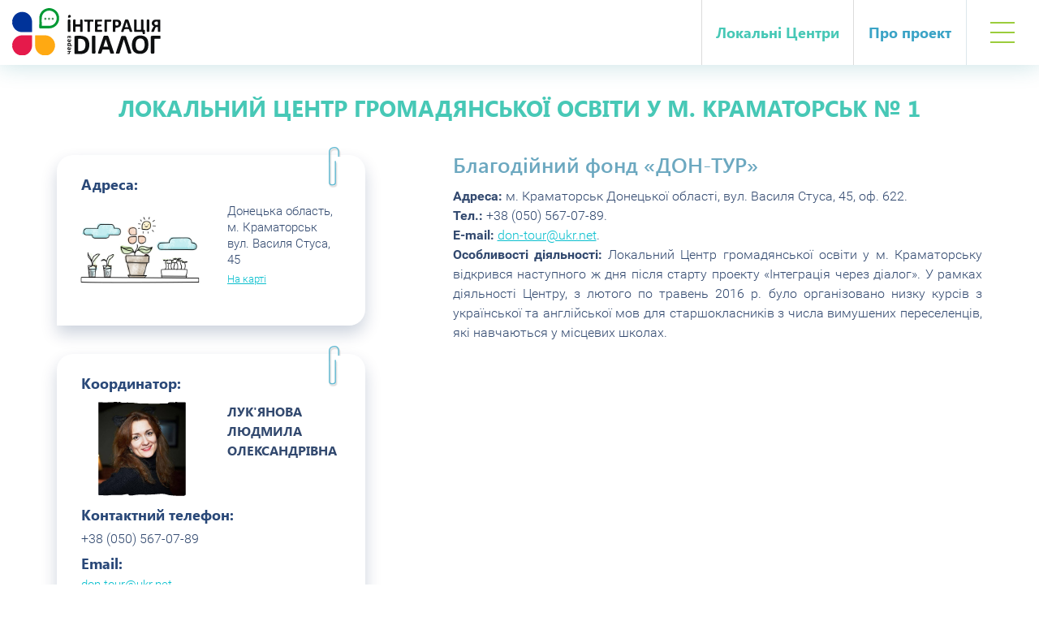

--- FILE ---
content_type: text/html; charset=utf-8
request_url: http://dialogos.novadoba.org.ua/lokalnyy-tsentr-gromadyanskoyi-osvity-u-m-kramatorsk--1
body_size: 32944
content:
<!DOCTYPE html><html lang="en"><!--head--><head> <!-- (c) Developed by Otakoyi.com | http://www.otakoyi.com/ --><!-- (c) Powered by OYi.Engine | http://www.engine.otakoyi.com/ --> <base href="http://dialogos.novadoba.org.ua/" /> <title>Локальний Центр громадянської освіти у м. Краматорськ № 1</title> <meta name="keywords" content=""/> <meta name="description" content=""/> <meta name="author" content="Otakoyi.com"> <meta name="generator" content="OYi.Engine"> <meta itemprop="name" content="Локальний Центр громадянської освіти у м. Краматорськ № 1"> <meta itemprop="description" content=""> <meta property="og:title" content="Локальний Центр громадянської освіти у м. Краматорськ № 1"> <meta property="og:type" content="Product"> <meta property="og:url" content="index.php?id=74"> <meta property="og:description" content=""><meta property="og:image" content="http://dialogos.novadoba.org.ua/uploads/content/74/source/?t=1764949124" /> <!--[if lt IE 9]><script src="http://html5shiv.googlecode.com/svn/trunk/html5.js"></script><![endif]--> <meta charset="utf-8" /> <meta name="viewport" content="width=device-width, initial-scale=1"> <link rel="icon" type="image/x-icon" href="http://dialogos.novadoba.org.ua/themes/default/assets/img/favicon.ico"/> <title>NovaDoba</title> <link href="http://dialogos.novadoba.org.ua/themes/default/assets/css/custom.min.css" rel="stylesheet"> <style> .clip-svg image{ clip-path: url(http://dialogos.novadoba.org.ua/lokalnyy-tsentr-gromadyanskoyi-osvity-u-m-kramatorsk--1#clipping); } .clip-svg-new image{ clip-path: url(http://dialogos.novadoba.org.ua/lokalnyy-tsentr-gromadyanskoyi-osvity-u-m-kramatorsk--1#clipping-new); } </style> <script> var TOKEN = '', pageID=74,typeID=5, TEMPLATE_URL = 'http://dialogos.novadoba.org.ua/themes/default/'; var myLat,myLng; if (navigator.geolocation) { navigator.geolocation.getCurrentPosition(function(position) { myLat = position.coords.latitude; myLng = position.coords.longitude; }); } function errorCallback(error) { var msg = "Can't get your location. Error = "; if (error.code == 1) msg += "PERMISSION_DENIED"; else if (error.code == 2) msg += "POSITION_UNAVAILABLE"; else if (error.code == 3) msg += "TIMEOUT"; msg += ", msg = "+error.message; alert(msg); } </script> <style> .disabled { pointer-events: none; opacity: 0.4; } @keyframes showItems { from { opacity: .5; transform: translateY(-15%); } to { opacity: 1; transform: translateY(0); } } .y-item { animation: showItems 2s ease; position: relative; } </style></head><!--.head--><body class="centers"><div class="wrapper"> <!--header--><header id="header"> <div class="container-fluid"> <div class="row"> <div class="col-md-3 col-lg-2 col-sm-3 col-xs-5 logo-wrapper"> <a href="/" class="h-logo"> <img src="http://dialogos.novadoba.org.ua/themes/default/assets/img/logos/logo.svg" alt=""> </a> </div> <div class="col-md-9 col-lg-10 col-sm-9 col-xs-7"> <div class="wrap-tg-btn"> <div class="tg-button" id="nav-toggle"> <span class="sp-1"></span> <span class="sp-2"></span> <span class="sp-3"></span> </div> </div> <nav class="h-button"> <a href="lokalni-tsentry" class="centers">Локальні Центри</a> <a href="pro-proekt" class="projects">Про проект</a> </nav> <div class="wrap-navigation"> <div class="inner-nav"> <div class="login smile"> <a href="#loginForm" class="fancy-login"> <i class="icon-morda"></i> <span>Вхід</span> </a> </div> <!--LOGIN--> <ul class="navigation"> <li><a href="tsikavi-proekty" class="c-we ">Цікаві проекти </a> </li> <li><a href="pro-proekt/molodizhni-akademiyi" class="c-work ">Молодіжні Академії <i class="icon-Arrow_down"></i> </a> <ul> <li> <a href="pro-proekt/molodizhni-akademiyi/kontseptsiya-molodizhnykh-akademiy"> Концепція Молодіжних Академій </a> </li> <li> <a href="pro-proekt/molodizhni-akademiyi/khronika-molodizhnykh-akademiy"> Хроніка Молодіжних Академій </a> </li> </ul> </li> <li><a href="youth-online-co-working-space/zvernennya-do-ditey/youth-online-co-working-space" class="c-help ">Youth Online Co-Working Space </a> </li> <li><a href="osvitniy-kompas" class="c-study ">«Освітній компас» </a> </li> <li><a href="pro-proekt/nedytyachyy-poglyad-na-viynu" class=" ">«(Не)дитячий погляд на війну» </a> </li> </ul> </div> </div> </div> </div> </div></header><div class="other-elements"> <form id="send-news" method="post" action="ajax/Blog/sendNew" class="fancy-bl"> <h3>Запропонувати новину</h3> <p> Ми розглянемо Ваші матеріали, і якщо вони відповідають тематиці сайту та є актуальними - оприлюднимо їх на ресурсі. </p> <div class="item-input"> <input id="r_name" type="text" class="enter-text" name="data[name]" placeholder="Ваше ім'я"> </div> <div class="item-input"> <input id="r_email" type="email" class="enter-text" name="data[email]" placeholder="Ваш e-mail"> </div> <div class="item-input"> <textarea name="data[comment]" class="enter-text style-textarea" id="r_message" placeholder="Повідомлення"></textarea> </div> <div id="fileuploader" class="">Завантажити файл</div> <p class="upload-text">Перетягніть файл в поле для завантаження.<br> Доступна вага файлів - 100 Mb.</p> <button class="btn inverse green"><span>Надіслати</span></button> </form> <form id="get-more-info" class="fancy-bl" action="ajax/Feedback/information"> <h3>Дізнатися більше</h3> <p> Залиште свої дані, і ми повідомлятимемо Вас про цікаві оновлення на нашому сайті. </p> <div class="item-input"> <input id="f_name" type="text" class="enter-text" name="data[name]" placeholder="Ваше ім'я"> </div> <div class="item-input"> <input id="f_email" type="email" class="enter-text" name="data[email]" placeholder="Ваш e-mail"> </div> <button class="btn green inverse"><span>Надіслати</span></button> </form> <div id="fancy-success"> <img src="http://dialogos.novadoba.org.ua/themes/default/assets/img/fancy-img.png" alt=""> <h3>Дякуємо!!</h3> </div> <div id="fancyProject" class="popup-fancyProject"> <img src="http://dialogos.novadoba.org.ua/themes/default/assets/img/fancyProject.png" alt=""> <h3>Дякуємо за долучення до проекту</h3> <p>Тепер ви можете скористатися всіма можливостями розділу!</p> <a href="lokalnyy-tsentr-gromadyanskoyi-osvity-u-m-kramatorsk--1" class="btn white shadow fancybox"><span class="go-btn">Перейти до проекту</span></a> </div> <div id="no-location"> <h3>Вибачте!!</h3> <p> Не вдалось з'ясувати Ваше місце перебування. </p> </div> <form method="post" id="loginForm" action="ajax/Users/login" class="fancy-bl fancy-log"> <h3>Вхід</h3> <div class="item-input"> <input type="email" class="enter-text" name="data[email]" id="data_email" placeholder="Email"> </div> <div class="item-input"> <input type="password" required class="enter-text" name="data[password]" id="data_password" placeholder="Ваш пароль"> <i class="icon-eye"></i> </div> <input type="hidden" name="process" value="1"> <div class="links-log"> <button class="btn inverse green"><span>Увійти</span></button> <!--<div class="links">--> <a href="#recovery-password" class="fancy-login">Забули пароль?</a><br> <a href="zareestruvatys">Хочете зареєструватись?</a> <!--</div>--> </div> <div class="log-soc"> <p>Або авторизуйтесь через соціальну мережу:</p> <div class="social"> <a href="https://www.facebook.com/dialog/oauth?client_id=1763782830529606&redirect_uri=http://dialogos.novadoba.org.ua/storinka-korystuvacha?provider=facebook&response_type=code&scope=email,user_birthday" class="fb"> <i class="icon-FaceBook"></i> </a> <a href="http://oauth.vk.com/authorize?client_id=5521334&scope=notify,email&redirect_uri=http://dialogos.novadoba.org.ua/storinka-korystuvacha?provider=vk&response_type=code" class="vk"> <i class="icon-Vk"></i> </a> </div> </div></form><form id="recovery-password" onclick="Form.fp($(this))" action="ajax/Users/fp" class="fancy-bl fancy-log"> <h3>Надіслати пароль</h3> <div class="item-input"> <input type="hidden" name="process" value="1"> <input type="email" class="enter-text fp_email" name="data[email]" placeholder="Email"> </div> <button class="btn inverse green"><span>Надіслати</span></button></form></div><!--.header--> <!-- content --> <main class="content" id="content"> <section class="title-page"> <div class="container"> <div class="row"> <div class="col-md-12"> <h1>Локальний Центр громадянської освіти у м. Краматорськ № 1</h1> </div> </div> </div> </section> <!--.title-content--> <section> <div class="container"> <div class="info-center"> <div class="row"> <div class="col-md-5"> <aside> <div class="item"> <h5>Адреса:</h5> <div class="row-info"> <div class="wrap-img"> <svg class="svg-defs"> <clipPath id="clipping"> <path opacity="0.6" fill-rule="evenodd" clip-rule="evenodd" fill="#73B9C9" d="M6.428,94.926L6.428,94.926L6.428,94.926 c-0.463,2.456,0.327,4.216,2.743,5.067c0.016,0.056,0.031,0.11,0.045,0.167c0.161,0.214,0.334,0.421,0.515,0.629 c0.618,1.317,1.236,2.635,1.855,3.952c-0.067,0.326-0.187,0.672-0.386,1.046c0.152,0.75,0.491,1.406,0.982,1.988 c0.624,0.31,1.124,0.717,1.554,1.18c0.636,1.543,1.295,3.072,2.629,4.159c0.339,0.522,0.714,1.013,1.174,1.438 c0.759,0.336,1.544,0.419,2.357,0.259c0.499-0.064,0.997-0.122,1.494-0.178c1.914,0.397,3.883,0.242,5.854,0.042 c3.067,0.166,6.135,0.262,9.203,0.302c0.305,0.063,0.611,0.113,0.917,0.185c3.574,0.295,7.123-0.055,10.671-0.426 c0.318-0.02,0.636-0.024,0.954-0.046l0,0c2.611-0.003,5.22-0.006,7.83-0.009c1.336-0.02,2.671-0.038,4.007-0.058 c0.733-0.139,1.469-0.277,2.201-0.415c0.053-0.004,0.106-0.002,0.158-0.007c0.281-0.025,0.551-0.096,0.814-0.178 c0.575-0.108,1.15-0.217,1.726-0.325c-0.121-0.057-0.244-0.115-0.366-0.173c0.023-0.008,0.046-0.018,0.071-0.026 c0.004-0.002,0.009-0.004,0.013-0.005c0.104,0.051,0.199,0.112,0.282,0.204c0.68-0.016,1.358-0.029,2.037-0.045 c0.094-0.073,0.189-0.148,0.284-0.224c0.099,0.267,0.152,0.643,0.152,1.156c1.468,1.001,3.123,0.61,4.718,0.674 c4.165-0.775,8.355-1.216,12.6-0.97c0.739-0.001,1.478-0.002,2.216-0.002c1.462,0.262,2.928,0.316,4.398-0.004 c0.372-0.001,0.744,0.001,1.117-0.001c1.146-0.017,2.294,0.006,3.429-0.195l0,0c1.895,0.051,3.785-0.034,5.671-0.385 c2.237-0.07,4.467-0.303,6.698-0.521c3.129,0.153,6.243,0.675,9.338,1.738c6.159,0.772,12.338,1.109,18.531,0.725 c0.541-0.222,1.152-0.456,1.25-0.978c3.563-0.014,7.262,0.955,10.624-0.484c0.311-0.021,0.622-0.03,0.934-0.056 c0.492-0.087,0.952-0.272,1.378-0.539c0.139-0.229,0.289-0.43,0.442-0.621c1.959-0.118,3.523-1.042,4.967-2.217 c0.656-0.069,1.321-0.115,1.979-0.179c2.093-0.784,3.169-2.454,3.892-4.44c0.114-0.299,0.238-0.596,0.368-0.889 c2.875-2.206,3.112-5.591,2.719-9.26h0.001c-0.179-2.54-0.552-5.027-1.37-7.394c-0.129-1.124-0.176-2.256-0.007-3.409 c-0.032-1.221-0.291-2.392-0.8-3.499c-0.403-0.617-0.661-1.252-0.826-1.895c0.235-1.255,0.321-2.488-0.063-3.661 c0.046-0.275,0.102-0.552,0.162-0.827c0.475-1.014,0.891-2.04,0.665-3.195c-0.197-0.238-0.363-0.473-0.513-0.703 c0.356-1.82,1.554-3.521,1.077-5.462c0.132-0.112,0.271-0.224,0.415-0.335c0.185-0.421,0.276-0.86,0.3-1.316 c-0.123-0.392-0.251-0.783-0.376-1.177c0.903-2.322,0.577-4.534-0.738-6.656c0.102-0.391,0.236-0.784,0.415-1.181 c0.376-1.265,1.237-2.235,1.994-3.274c0.547-1.135,0.287-2.193-0.294-3.222c-0.682-0.741-1.026-1.566-1.202-2.431 c0.026-0.543,0.012-1.074-0.161-1.56c-0.009-0.523,0.009-1.052,0.03-1.584c0.011-0.449,0.005-0.896-0.004-1.345 c-0.001-0.036-0.002-0.073-0.003-0.108c1.18-1.911-0.343-4.671,0.855-6.851c0.615-1.113,0.677-3.981-0.351-6.342 c0.107-0.476,0.22-0.952,0.364-1.426c0.462-1.286,0.671-2.622,0.764-3.977c-0.063-0.303-0.066-0.57-0.038-0.822 c0.983-0.328,2.142-0.546,1.392-1.983c0.109-0.078,0.218-0.155,0.33-0.23c1.662-3.444,1.577-6.746-0.799-9.866 c-0.385-0.299-0.834-0.541-1.296-0.77c-0.513-1.686-1.982-2.67-3.449-3.656c-0.01,0.019-0.018,0.036-0.028,0.055 c-0.012-0.274-0.003-0.568,0.045-0.898c-1.281-2.203-3.323-2.938-5.725-3.013c-1.048,0.211-2.091,0.321-3.13,0.368 c-2.979-0.463-6.008-0.49-9.017-0.713c-1.271-0.173-2.544-0.336-3.82-0.446c-0.114-0.02-0.229-0.036-0.343-0.057 c-0.285-0.117-0.581-0.21-0.883-0.278c-1.564-0.666-3.21-0.214-4.813-0.348c-2.364-0.246-4.803,0.552-7.11-0.497 c-0.33,0-0.66,0-0.99,0c-0.144,0.441-0.414,0.661-0.733,0.793c-0.408-0.051-0.816-0.101-1.224-0.175 c-2.357,0.083-4.789-0.789-7.055,0.527c-0.029,0.313-0.007,0.549,0.054,0.727c-0.045-0.005-0.094-0.011-0.14-0.015 c-0.287-0.043-0.555,0.01-0.802,0.16c-3.266,0.038-6.531,0.078-9.795,0.116c-1.38,0.017-2.758,0.033-4.137,0.049 c-5.235-0.027-10.473-0.056-15.707-0.084c-1.04,0.014-2.077,0.025-3.114,0.039c-0.883-0.1-1.772-0.131-2.66-0.154 C80.629,1.925,80.443,1.87,80.26,1.8c-1.872-0.458-3.84-0.185-5.699-0.736c-1.85-0.124-3.704-0.053-5.556-0.072 c-0.264-0.008-0.527-0.01-0.792-0.013c-0.126-0.037-0.249-0.086-0.377-0.117c-2.485,0.021-4.971,0.042-7.459,0.063 c-0.422-0.029-0.846-0.065-1.267-0.113C58.64,0.62,58.222,0.35,57.853,0c-0.329,0-0.66,0-0.989,0c-0.99,0.726-1.979,0.726-2.969,0 c-0.33,0-0.66,0-0.99,0c-0.66,0-1.319,0-1.979,0c-2.873,1.299-6.073-0.193-8.982,0.793c-0.124,0-0.248-0.003-0.372-0.001 c-0.447-0.159-9.817-0.218-10.291-0.191c-0.046,0.012-0.09,0.021-0.136,0.032C31.118,0.424,31.107,0.214,31.133,0 c-1.318,0-2.639,0-3.958,0c-0.123,0.503-0.423,0.727-0.779,0.867c-0.402-0.067-0.806-0.15-1.208-0.265 c-1.07-0.105-2.153-0.3-3.147,0.336c-0.895,0.75-2.037,0.647-3.087,0.863c-0.188,0.097-0.381,0.174-0.576,0.242 c-0.353,0.016-0.704,0.033-1.058,0.05c-0.343,0.134-0.686,0.267-1.027,0.399c-0.661,0.112-1.318,0.245-1.932,0.535 c-0.097,0.076-0.184,0.161-0.274,0.242c-2.346,0.08-2.69,1.549-2.805,3.175c-0.336,0.358-0.693,0.695-1.099,0.99 C9.834,7.802,9.564,8.212,9.354,8.659c-2.118,0.071-4.468,0.45-4.469,2.603c0,2.159,2.058,4.52,5.257,3.711 c0.049,0.098,0.105,0.189,0.16,0.283c-0.346,1.368-4.918,3.886,1.041,3.54c4.887,1.673-6.626,3.144-5.33,4.751 c-1.054,1.548-3.133,2.218-3.632,4.241c-0.924,5.775,2.956,11.522,4.438,17.214c-0.007,0.042-0.01,0.083-0.017,0.125 c0.053,0.133,0.098,0.267,0.143,0.399c0.004,0.013,0.006,0.026,0.01,0.038c0.031,0.062,0.047,0.122,0.063,0.185 c0.009,0.029,0.016,0.062,0.025,0.091c0.196,1.141-1.684,2.242-0.603,3.4c-0.149,0.386-0.238,0.783-0.279,1.195 c0.198,1.067,0.126,2.022-0.234,2.856c-0.34,0.489-0.715,0.958-1.055,1.446c-0.232,0.213-0.482,0.416-0.774,0.604 c-0.288,0.302-0.509,0.644-0.685,1.02c-2.501,0.587,0.89,1.88,1.734,4.973c0.576,0.773,1.15,1.545,1.725,2.318 c0.227,0.77,0.225,1.751,0.716,2.269c1.02,1.077,1.719,2.11,1.973,3.193c-0.084,1.016-0.246,2.024-0.467,3.027 c-0.218,0.425-0.494,0.864-0.849,1.324c-0.564,0.732-1.563,2.545-0.786,4.118c-0.128,0.443-0.31,0.864-0.526,1.269 c-1.322,0.821,3.221,1.97,3.166,3.459c-0.241,0.53-0.41,1.088-0.468,1.697c-1.365,0.211-2.773,0.761-2.133,2.259 c1.332,3.112-0.796,4.693-2.056,6.749C4.896,94.104,4.797,94.963,6.428,94.926z M119.941,2.154 c-0.126-0.013-0.243-0.024-0.366-0.037C119.767,2.028,120.095,2.044,119.941,2.154z"/> <path fill-rule="evenodd" clip-rule="evenodd" fill="#73B9C9" d="M163.982,91.817c-1.217-1.985-3.272-3.513-1.985-6.52 c0.619-1.447-0.741-1.978-2.06-2.182c-0.054-0.587-0.219-1.128-0.452-1.64c-0.053-1.438-0.729-2.547-2.007-3.34 c-0.21-0.392-0.384-0.797-0.507-1.225c0.75-1.52-0.215-3.271-0.761-3.979c-0.343-0.444-0.609-0.869-0.82-1.279 c-0.212-0.969-0.368-1.942-0.45-2.924c0.245-1.046,0.921-2.043,1.906-3.084c0.474-0.499,5.519-1.448,5.737-2.191 c0.555-0.745,1.11-1.491,1.665-2.237c0.817-2.987-0.688-4.236-3.104-4.803c-0.17-0.363-0.382-0.694-0.662-0.984 c-0.28-0.183-0.523-0.379-0.747-0.584c-0.327-0.472-0.69-0.926-1.02-1.396c-0.347-0.807,1.562-1.729,1.754-2.76 c-0.039-0.397-0.124-0.781-0.27-1.155c1.043-1.116-0.771-2.18-0.582-3.283c0.009-0.028,0.016-0.059,0.025-0.088 c0.016-0.06,0.03-0.118,0.06-0.178c0.004-0.012,0.006-0.025,0.01-0.037c0.044-0.129,0.088-0.258,0.138-0.386 c-0.007-0.04-0.01-0.08-0.016-0.121c1.432-5.497,1.355-11.048,0.463-16.626c-0.482-1.952-2.49-2.6-3.509-4.094 c1.253-1.554-4.802-2.975-0.083-4.591c5.756,0.335,1.341-2.097,1.007-3.419c0.052-0.09,0.107-0.18,0.154-0.273 c3.088,0.782,5.076-1.498,5.076-3.583c0-2.08-2.269-2.446-4.313-2.515c-0.205-0.431-0.466-0.827-0.802-1.182 c-0.393-0.285-0.737-0.61-1.062-0.956c-0.11-1.57-0.443-2.988-2.709-3.066c-0.089-0.077-0.172-0.159-0.265-0.233 c-0.593-0.28-1.228-0.408-1.866-0.517c-0.331-0.129-0.661-0.257-0.992-0.387c-0.341-0.016-0.681-0.031-1.021-0.048 c-0.188-0.065-0.375-0.14-0.557-0.232c-1.014-0.21-2.117-0.111-2.981-0.834c-0.959-0.616-2.006-0.428-3.039-0.324 c-0.39,0.11-0.778,0.189-1.167,0.254c-0.344-0.135-0.634-0.353-0.753-0.835c-1.274,0-2.549,0-3.823,0 c0.024,0.203,0.015,0.406-0.011,0.609c-0.045-0.011-0.087-0.02-0.132-0.03c-0.456-0.026-0.905,0.03-1.336,0.184 c-0.118-0.001-0.24,0.001-0.36,0.001c-2.809-0.952-5.9,0.49-8.675-0.764c-0.637,0-1.272,0-1.91,0c-0.318,0-2.616,0-2.935,0 c-0.957,0.699-1.913,0.699-2.868,0c-0.317,0-0.638,0-0.956,0c-0.356,0.336-0.761,0.598-1.215,0.781 c-0.408,0.047-0.817,0.081-1.225,0.108c-2.402-0.02-9.85-0.039-12.249-0.06c-0.125,0.029-0.243,0.078-0.365,0.113 c-0.255,0.003-0.511,0.005-0.765,0.011c-1.788,0.02-3.578-0.048-5.365,0.071c-1.796,0.532-3.696,0.269-5.504,0.712 c-0.179,0.065-0.357,0.12-0.537,0.175c-0.859,0.023-1.719,0.054-2.571,0.15c-1.002-0.013-2.003-0.025-3.005-0.039 c-5.058,0.029-10.115,0.057-15.172,0.083c-1.332-0.017-2.663-0.031-3.996-0.047c-3.151-0.038-6.306-0.075-9.459-0.112 c-0.239-0.146-0.498-0.197-0.775-0.156c-0.044,0.005-0.09,0.01-0.135,0.014c0.059-0.171,0.08-0.397,0.052-0.7 c-2.188-1.271-4.536-0.43-6.813-0.509c-0.393,0.071-0.787,0.119-1.18,0.168c-0.311-0.128-0.57-0.34-0.711-0.764 c-0.318,0-0.638,0-0.956,0c-2.229,1.012-4.582,0.24-6.866,0.478c-1.55,0.13-3.139-0.308-4.65,0.336 c-0.291,0.065-0.576,0.154-0.854,0.269c-0.109,0.021-0.221,0.035-0.329,0.056c-1.232,0.106-2.462,0.265-3.69,0.432 c-2.904,0.214-5.832,0.241-8.707,0.687c-1.005-0.044-2.012-0.15-3.023-0.354c-2.318,0.073-4.291,0.782-5.529,2.91 c0.047,0.318,0.054,0.601,0.044,0.868c-0.01-0.02-0.018-0.036-0.028-0.055C11.416,8.56,9.995,9.511,9.5,11.138 c-0.446,0.221-0.879,0.456-1.25,0.744c-2.297,3.013-2.378,6.202-0.773,9.528c0.109,0.073,0.214,0.147,0.319,0.223 c-0.725,1.389,0.393,1.599,1.344,1.915c0.026,0.242,0.025,0.504-0.036,0.794c0.09,1.309,0.29,2.601,0.737,3.842 c0.14,0.458,0.247,0.918,0.352,1.378c-0.992,2.279-0.932,5.048-0.339,6.125c1.157,2.104-0.313,4.771,0.827,6.615 c0,0.035-0.001,0.07-0.002,0.105c-0.01,0.434-0.016,0.865-0.005,1.298c0.021,0.515,0.038,1.026,0.029,1.531 c-0.167,0.469-0.182,0.981-0.156,1.505c-0.169,0.836-0.502,1.632-1.161,2.35c-0.561,0.992-0.813,2.015-0.283,3.11 c0.73,1.003,1.563,1.94,1.926,3.162c0.173,0.384,0.304,0.763,0.401,1.142c-1.271,2.049-1.587,4.185-0.714,6.428 c-0.12,0.379-0.243,0.758-0.361,1.138c0.021,0.439,0.109,0.863,0.287,1.271c0.14,0.106,0.273,0.216,0.401,0.323 c-0.459,1.875,0.697,3.518,1.041,5.275c-0.144,0.223-0.305,0.449-0.496,0.679c-0.218,1.116,0.185,2.107,0.642,3.087 c0.061,0.266,0.113,0.531,0.158,0.798c-0.372,1.133-0.287,2.325-0.061,3.534c-0.16,0.623-0.41,1.235-0.798,1.831 c-0.492,1.071-0.741,2.202-0.772,3.38c0.163,1.114,0.117,2.207-0.007,3.294c-0.791,2.283-1.149,4.688-1.324,7.139h0.002 c-0.38,3.544-0.149,6.813,2.626,8.943c0.126,0.285,0.245,0.57,0.355,0.858c0.697,1.919,1.737,3.531,3.759,4.29 c0.635,0.061,1.277,0.105,1.911,0.172c1.393,1.134,2.904,2.026,4.797,2.141c0.149,0.186,0.292,0.381,0.426,0.602 c0.411,0.256,0.855,0.435,1.333,0.519c0.3,0.025,0.6,0.035,0.901,0.055c3.248,1.39,6.819,0.455,10.26,0.469 c0.094,0.502,0.686,0.728,1.207,0.943c5.983,0.371,11.95,0.046,17.898-0.699c2.988-1.028,5.997-1.532,9.018-1.68 c2.155,0.21,4.31,0.434,6.47,0.503c1.821,0.337,3.647,0.42,5.477,0.372l0,0c1.098,0.193,2.206,0.172,3.313,0.187 c0.359,0.002,0.72,0,1.08,0.002c1.42,0.31,2.835,0.256,4.247,0.004c0.714,0,1.427,0.001,2.141,0.002 c4.099-0.238,8.146,0.188,12.169,0.938c1.539-0.063,3.138,0.315,4.556-0.651c0-0.496,0.053-0.859,0.146-1.117 c0.091,0.072,0.185,0.146,0.275,0.217c0.657,0.015,1.312,0.028,1.968,0.042c0.078-0.088,0.173-0.148,0.273-0.196 c0.003,0.001,0.008,0.003,0.012,0.005c0.022,0.008,0.045,0.018,0.068,0.025c-0.118,0.058-0.237,0.112-0.354,0.166 c0.554,0.106,1.11,0.211,1.666,0.315c0.255,0.079,0.515,0.147,0.786,0.171c0.051,0.005,0.104,0.003,0.152,0.007 c0.709,0.134,1.418,0.267,2.127,0.4c1.29,0.019,2.579,0.038,3.869,0.057c2.521,0.003,5.042,0.007,7.563,0.009l0,0 c0.307,0.02,0.612,0.024,0.92,0.042c3.428,0.36,6.854,0.696,10.307,0.413c0.296-0.069,0.592-0.117,0.887-0.18 c2.963-0.036,5.926-0.13,8.889-0.29c1.904,0.192,3.804,0.342,5.654-0.042c0.48,0.056,0.96,0.109,1.443,0.172 c0.786,0.155,1.543,0.075,2.276-0.25c0.444-0.41,0.808-0.883,1.135-1.387c1.287-1.051,1.924-2.527,2.537-4.018 c0.416-0.446,0.898-0.841,1.502-1.139c0.473-0.563,0.801-1.197,0.948-1.922c-0.192-0.359-0.308-0.694-0.371-1.011 c0.597-1.271,1.193-2.544,1.79-3.816c0.175-0.2,0.342-0.4,0.497-0.607c0.014-0.055,0.029-0.107,0.043-0.161 c2.335-0.823,3.099-2.521,2.651-4.894l-0.001,0.001V93.66C164.606,93.694,164.51,92.867,163.982,91.817z M53.75,4.024 c-0.118,0.014-0.231,0.023-0.352,0.036C53.251,3.953,53.567,3.938,53.75,4.024z"/> <path opacity="0.6" fill-rule="evenodd" clip-rule="evenodd" fill="#73B9C9" d="M0.341,26.087c1.199,1.873,3.221,3.316,1.955,6.153 c-0.61,1.366,6.667,1.866,7.966,2.06c0.053,0.554,0.214,1.065,0.444,1.547c0.052,1.357-4.267,2.404-3.01,3.152 c0.207,0.37,0.378,0.754,0.499,1.158c-0.737,1.434,0.212,3.087,0.749,3.755c0.337,0.419,0.599,0.82,0.807,1.206 c0.208,0.916,0.361,1.834,0.442,2.76c-0.239,0.989-0.905,1.929-1.875,2.912c-0.467,0.472-0.465,1.367-0.679,2.068 c-0.548,0.705-1.093,1.408-1.641,2.111c-0.804,2.821-4.026,4-1.648,4.534c0.166,0.343,0.376,0.655,0.651,0.93 c0.276,0.173,0.515,0.359,0.735,0.552c0.323,0.444,0.68,0.874,1.003,1.318c0.343,0.762,0.411,1.63,0.223,2.604 c0.039,0.375,0.123,0.738,0.266,1.091c-1.028,1.055,0.759,2.059,0.572,3.1c-0.008,0.027-0.015,0.055-0.023,0.083 c-0.017,0.055-0.032,0.111-0.061,0.168c-0.003,0.011-0.005,0.023-0.009,0.035c-0.044,0.122-0.087,0.243-0.137,0.364 c0.007,0.038,0.01,0.075,0.017,0.113c-1.408,5.19,1.83,10.43,2.708,15.695c0.476,1.843,2.452,2.453,3.454,3.865 c-1.233,1.465,9.711,2.808,5.067,4.332c-5.666-0.316-1.319,1.979-0.992,3.228c-0.05,0.084-0.104,0.168-0.152,0.256 c-3.04-0.734-4.996,1.417-4.996,3.386c0.001,1.961,2.234,2.308,4.248,2.373c0.2,0.405,0.457,0.78,0.788,1.116 c0.386,0.266,0.726,0.573,1.044,0.901c0.108,1.482,0.437,2.821,2.665,2.894c0.087,0.074,0.171,0.152,0.263,0.221 c0.583,0.265,1.207,0.386,1.836,0.488c0.325,0.121,0.652,0.244,0.979,0.365c0.336,0.015,0.669,0.028,1.004,0.044 c0.187,0.062,0.369,0.133,0.546,0.221c1,0.197,2.085,0.105,2.936,0.788c0.943,0.579,1.976,0.402,2.991,0.306 c0.384-0.104,0.768-0.181,1.149-0.24c0.338,0.126,0.623,0.33,0.74,0.789c1.256,0,2.511,0,3.764,0 c-0.024-0.193-0.014-0.386,0.012-0.577c0.043,0.011,0.085,0.021,0.128,0.03c0.449,0.022,9.356-0.03,9.783-0.174 c0.117,0.002,0.234-0.001,0.354-0.001c2.766,0.897,5.807-0.464,8.538,0.722c0.627,0,1.252,0,1.88,0c0.314,0,0.629,0,0.943,0 c0.939-0.662,1.88-0.662,2.82,0c0.313,0,0.628,0,0.941,0c0.351-0.319,0.75-0.565,1.194-0.739c0.401-0.042,0.805-0.077,1.207-0.103 c2.362,0.018,4.725,0.037,7.089,0.059c0.123-0.03,0.238-0.074,0.358-0.109c0.252-0.003,0.503-0.005,0.752-0.01 c1.762-0.019,3.525,0.047,5.282-0.066c1.768-0.505,3.639-0.253,5.417-0.672c0.175-0.063,0.352-0.115,0.529-0.166 c0.847-0.021,1.689-0.051,2.529-0.142c0.985,0.011,1.973,0.024,2.958,0.036c4.979-0.027,9.957-0.053,14.934-0.078 c1.313,0.015,2.622,0.031,3.933,0.045c3.102,0.036,6.208,0.071,9.311,0.106c0.236,0.138,0.488,0.186,0.764,0.146 c0.043-0.005,0.088-0.009,0.132-0.013c-0.057,0.162-0.079,0.375-0.051,0.66c2.152,1.199,4.465,0.406,6.706,0.481 c0.387-0.067,0.776-0.112,1.162-0.158c0.305,0.12,0.562,0.319,0.698,0.722c0.313,0,0.628,0,0.94,0 c2.194-0.956,4.511-0.227,6.76-0.452c1.525-0.123,3.089,0.291,4.577-0.318c0.286-0.062,0.567-0.146,0.838-0.253 c0.109-0.02,0.218-0.034,0.325-0.053c1.215-0.1,2.425-0.248,3.633-0.407c2.857-0.201,5.74-0.226,8.57-0.649 c0.988,0.044,1.98,0.144,2.976,0.336c2.282-0.067,4.225-0.737,5.442-2.747c-0.046-0.301-0.054-0.566-0.043-0.817 c0.01,0.016,0.017,0.032,0.026,0.051c1.396-0.9,2.792-1.798,3.279-3.334c0.438-0.209,0.867-0.431,1.231-0.702 c2.261-2.845,2.34-5.854,0.76-8.994c-0.107-0.068-0.211-0.139-0.313-0.211c0.711-1.311-0.389-1.508-1.324-1.81 c-0.026-0.229-0.024-0.474,0.037-0.748c-0.088-1.235-0.287-2.453-0.727-3.625c-0.139-0.433-0.243-0.868-0.347-1.301 c0.978-2.153,0.918-4.767,0.335-5.782c-1.14-1.985,0.307-4.504-0.815-6.245c0.001-0.032,0.001-0.067,0.002-0.099 c0.011-0.409,0.016-0.817,0.005-1.227c-0.021-0.483-0.036-0.968-0.026-1.445c0.162-0.44,0.177-0.926,0.152-1.421 c0.167-0.787,0.494-1.54,1.144-2.217c0.549-0.937,0.797-1.901,0.278-2.938c-0.72-0.945-1.539-1.831-1.896-2.982 c-0.17-0.361-0.301-0.721-0.396-1.078c1.253-1.935,1.562-3.95,0.702-6.069c0.12-0.355,0.241-0.714,0.358-1.073 c-0.021-0.415-0.11-0.815-0.284-1.198c-0.138-0.1-0.27-0.203-0.396-0.306c0.453-1.77-0.685-3.318-1.024-4.979 c0.143-0.211,0.3-0.425,0.487-0.641c0.216-1.054-0.182-1.988-0.63-2.912c-0.059-0.253-0.111-0.504-0.157-0.755 c0.367-1.071,0.284-2.195,0.061-3.338c0.157-0.586,0.403-1.165,0.786-1.727c0.484-1.011,0.728-2.078,0.759-3.19 c-0.159-1.052-0.115-2.085,0.006-3.109c0.779-2.156,1.134-4.425,1.303-6.74l0,0c0.373-3.344,0.147-6.431-2.584-8.44 c-0.124-0.269-0.241-0.54-0.35-0.812c-0.687-1.81-1.709-3.334-3.701-4.048c-0.624-0.058-1.258-0.101-1.879-0.163 c-1.372-1.07-2.86-1.912-4.724-2.021c-0.146-0.175-0.286-0.359-0.419-0.567c-0.403-0.242-0.842-0.411-1.311-0.49 c-0.294-0.025-0.591-0.033-0.888-0.052c-3.194-1.313-6.712-0.43-10.099-0.441c-0.092-0.474-0.674-0.689-1.189-0.891 c-5.886-0.352-11.76-0.044-17.615,0.661c-2.94,0.969-5.9,1.444-8.874,1.583c-2.121-0.196-4.243-0.41-6.369-0.475 c-1.794-0.318-3.59-0.397-5.39-0.35l0,0c-1.079-0.183-2.173-0.164-3.261-0.177c-0.354-0.002-0.708,0-1.063-0.001 c-1.398-0.295-2.79-0.243-4.18-0.004c-0.702,0-1.404-0.001-2.106-0.002c-4.034,0.223-8.017-0.177-11.979-0.886 c-1.514,0.06-3.088-0.298-4.481,0.615c0,0.468-0.054,0.81-0.146,1.053c-0.089-0.066-0.181-0.135-0.268-0.203 c-0.648-0.014-1.293-0.026-1.938-0.042c-0.077,0.087-0.172,0.143-0.271,0.188c-0.004-0.001-0.008-0.003-0.012-0.005 c-0.021-0.009-0.045-0.019-0.067-0.025c0.115-0.052,0.233-0.104,0.35-0.158c-0.548-0.098-1.095-0.196-1.64-0.295 c-0.253-0.074-0.509-0.139-0.775-0.161c-0.05-0.004-0.102-0.002-0.151-0.006c-0.696-0.128-1.396-0.252-2.092-0.378 c-1.271-0.02-2.539-0.036-3.809-0.055c-2.481-0.003-4.962-0.006-7.444-0.009l0,0C54.302,6.309,54,6.305,53.697,6.287 c-3.373-0.338-6.746-0.656-10.145-0.389c-0.29,0.064-0.582,0.11-0.872,0.168c-2.914,0.036-5.832,0.124-8.748,0.273 c-1.874-0.182-3.746-0.321-5.564,0.04c-0.474-0.052-0.948-0.102-1.422-0.162c-0.773-0.146-1.519-0.07-2.241,0.237 c-0.437,0.386-0.795,0.832-1.115,1.309c-1.269,0.992-8.822,2.387-9.427,3.792c-0.409,0.423-0.885,0.793-1.478,1.077 c-0.466,0.528-0.789,1.128-0.933,1.812c0.189,0.341,0.302,0.657,0.366,0.953c-0.588,1.202-1.175,2.403-1.763,3.604 c-0.172,0.188-0.337,0.379-0.49,0.572c-0.013,0.052-0.028,0.102-0.041,0.152c-2.299,0.777-8.988,2.38-8.548,4.619l0.002-0.001v0.001 C-0.271,24.314-0.178,25.095,0.341,26.087z M121.703,108.958c0.117-0.012,0.229-0.021,0.348-0.033 C122.196,109.025,121.885,109.04,121.703,108.958z"/> </clipPath> </svg> <div class="clip-svg"> <svg width="100%" height="100%"> <image xmlns:xlink="http://www.w3.org/1999/xlink" xlink:href="themes/default/assets/img/no_image.jpg" width="100%" height="100%"></image> </svg> </div> </div> <div class="wrap-text"> <p> Донецька область,<br> м. Краматорськ<br> вул. Василя Стуса, 45 </p> <a href="lokalni-tsentry?#74">На карті</a> </div> </div> </div><div class="item"> <h5>Координатор:</h5> <div class="row-info"> <div class="wrap-img"> <div class="clip-svg"> <svg width="100%" height="100%"> <image xmlns:xlink="http://www.w3.org/1999/xlink" xlink:href="/uploads/avatars/2a6fb84f80d4b3a95e20cecfa856baf7.jpg" width="100%" height="100%"></image> </svg> </div> </div> <div class="wrap-text"> <h6>Лук'янова Людмила Олександрівна </h6> </div> </div> <h5>Контактний телефон:</h5> <p> <span>+38 (050) 567-07-89</span><br> </p> <h5>Email:</h5> <a href="mailto:don-tour@ukr.net">don-tour@ukr.net</a> <br> <br> </div><div id="sent-member" style="display:none;"> <form class="form-sent-member fancy-bl t-form" method="post" action="ajax/Messages/process"> <h3>Надіслати повідомлення</h3> <div class="item-input"> <input type="hidden" value="" name="data[users_id]" > <input type="hidden" value="" name="data[receiver]" id="owner_id"> <input type="hidden" value="answer" name="type" > <input type="hidden" name="data[confedence]" value="1"> <input id="r_subject" type="text" name="data[subject]" placeholder="Заголовок"> </div> <div class="item-input"> <textarea id="r_message" name="data[message]" placeholder="Повідомлення" class="p_message"></textarea> </div> <button class="btn inverse green"><span>Надіслати повідомлення</span></button> <div id="output"></div> </form></div> </aside> </div> <div class="col-md-7"> <div class="cms-content"> <div class="cms-content components"><h3>Благодійний фонд &laquo;ДОН-ТУР&raquo;</h3></div><p style="text-align: justify;"><strong>Адреса:</strong>&nbsp;м. Краматорськ Донецької області, вул. Василя Стуса, 45, оф. 622.<br /><strong>Тел.:</strong> +38 (050) 567-07-89.<br /><strong>E-mail:</strong> <a href="mailto:don-tour@ukr.net?subject=%D0%94%D0%BE%20%D0%BA%D0%BE%D0%BE%D1%80%D0%B4%D0%B8%D0%BD%D0%B0%D1%82%D0%BE%D1%80%D0%B0%20%D0%9B%D0%BE%D0%BA%D0%B0%D0%BB%D1%8C%D0%BD%D0%BE%D0%B3%D0%BE%20%D0%A6%D0%B5%D0%BD%D1%82%D1%80%D1%83">don-tour@ukr.net</a>.<br /><strong>Особливості діяльності:</strong> Локальний Центр громадянської освіти у м. Краматорську відкрився наступного ж дня після старту проекту &laquo;Інтеграція через діалог&raquo;. У рамках діяльності Центру, з лютого по травень 2016 р. було організовано низку курсів з української та англійської мов для старшокласників з числа вимушених переселенців, які навчаються у місцевих школах.</p> </div> </div> </div> </div> </div> </section> <!--.info-center--> <section class="s-slider"> <div class="container"> <div class="row"> <div class="col-md-12"> <div id="s-slider"> </div> </div> </div> </div></section><!--.s-slick--> <svg class="svg-defs"> <clipPath id="clipping"> <path opacity="0.4" fill="none" d="M87.735,63.41c0.111-0.248,0.284-0.297,0.438-0.507c0.222-0.305,0.355-0.756,0.614-1.029 c0.125-0.132,0.357-0.129,0.461-0.291c0.209-0.322,0.178-0.91,0.213-1.311c0.08-0.913-0.011-1.732-0.131-2.601 c-0.06-0.446,0.1-0.918,0.056-1.343c-0.053-0.522-0.293-1.197-0.491-1.693c-0.18-0.449-0.495-0.711-0.613-1.172 c-0.104-0.41-0.037-0.86,0-1.261c0.047-0.503,0.051-1.042,0.075-1.564c0.015-0.328,0.094-0.606-0.008-0.921 c-0.104-0.317-0.414-0.535-0.487-0.876c-0.209-0.972,0.28-1.39-0.379-2.234c-0.386-0.493-0.623-0.843-0.806-1.438 c-0.133-0.431-0.143-1.165-0.411-1.52c-0.158-0.208-0.434-0.191-0.561-0.367c-0.333-0.459-0.17-1.031-0.052-1.527 c0.101-0.422-0.051-0.946-0.006-1.381c0.059-0.567,0.354-1.286,0.711-1.726c0.236-0.29,0.775-0.501,0.926-0.854 c0.14-0.326-0.026-0.835,0.012-1.185c0.071-0.654,0.19-1.183,0.189-1.837c-0.001-1.117,0.771-2.041,0.675-3.126 c-0.055-0.617-0.151-0.988,0.031-1.595c0.222-0.734,0.632-1.379,0.643-2.169c0.008-0.54-0.257-0.9-0.466-1.333 c-0.435-0.9-0.63-1.805-0.696-2.794c-0.066-1.013-0.274-1.973-0.309-2.968c-0.018-0.524-0.069-1.042-0.058-1.582 c0.015-0.712,0.31-1.47,0.168-2.217c-0.179-0.937-0.571-1.756-0.615-2.68c-0.026-0.549,0.021-0.759-0.231-1.188 c-0.199-0.337-0.416-0.528-0.548-0.919c-0.288-0.848-0.524-1.702,0.068-2.486c0.293-0.389,0.764-0.519,0.845-1.02 c0.018-0.111-0.13-0.405-0.122-0.57c0.05-0.919,0.534-2.056,0.174-2.937c-0.08-0.196-0.429-0.625-0.551-0.805 c-0.193-0.286-0.539-0.524-0.811-0.739c-0.429-0.34-0.662-0.818-1.17-1.084c-0.62-0.324-0.627-0.538-1.114-1.057 c-0.638-0.681-1.547-0.683-2.448-0.728c-0.498-0.024-0.823-0.182-1.304-0.256c-0.486-0.075-0.933,0.048-1.397-0.119 c-0.422-0.15-0.58-0.347-1.044-0.391c-0.29-0.026-0.593,0-0.886,0c-0.561,0-1.063,0.096-1.592,0.167 c-0.591,0.08-1.193-0.025-1.786,0.04c-0.473,0.051-0.789,0.276-1.244,0.365c-0.57,0.112-1.352,0.028-1.935,0.053 c-0.608,0.024-1.233,0.007-1.82,0.121c-0.54,0.104-1.102,0.338-1.658,0.295c-0.186-0.014-1.428-0.651-1.489-0.455 c-0.076,0.24-0.217,0.36-0.383,0.433C64.2,1,63.985,0.974,63.771,0.934c-1.235,0.045-2.51-0.431-3.695,0.287 c-0.015,0.171-0.005,0.299,0.027,0.398c-0.023-0.004-0.049-0.007-0.072-0.009c-0.149-0.024-0.29,0.005-0.421,0.088 c-1.71,0.021-3.42,0.042-5.129,0.063c-0.722,0.009-1.444,0.018-2.166,0.027c-2.74-0.015-5.483-0.03-8.223-0.045 c-0.545,0.009-1.09,0.014-1.633,0.021c-0.462-0.055-0.928-0.072-1.393-0.084c-0.097-0.03-0.195-0.06-0.29-0.097 c-0.979-0.251-2.011-0.102-2.983-0.403c-0.966-0.067-1.937-0.028-2.907-0.038c-0.137-0.006-0.275-0.006-0.414-0.007 c-0.066-0.021-0.13-0.048-0.197-0.065c-1.302,0.013-2.604,0.023-3.906,0.035c-0.222-0.016-0.444-0.036-0.664-0.062 c-0.247-0.104-0.466-0.251-0.66-0.442c-0.171,0-0.345,0-0.518,0c-0.518,0.395-1.036,0.395-1.554,0c-0.173,0-0.346,0-0.518,0 c-0.347,0-0.691,0-1.037,0c-1.505,0.708-3.18-0.106-4.704,0.433c-0.064,0-0.13-0.001-0.195,0c-0.234-0.087-5.141-0.119-5.389-0.104 c-0.024,0.007-0.047,0.011-0.072,0.018c-0.013-0.114-0.019-0.229-0.006-0.345c-0.69,0-1.382,0-2.072,0 c-0.065,0.274-0.221,0.396-0.409,0.473c-0.21-0.037-0.421-0.082-0.632-0.145c-0.56-0.057-1.128-0.164-1.648,0.183 c-0.468,0.41-1.066,0.354-1.615,0.472c-0.099,0.053-0.2,0.094-0.302,0.131C8.191,1.721,8.008,1.73,7.822,1.739 c-0.18,0.073-0.359,0.146-0.538,0.218C6.938,2.017,6.594,2.09,6.273,2.248C6.222,2.29,6.176,2.336,6.129,2.38 C4.901,2.426,4.72,3.227,4.66,4.114c-0.176,0.195-0.363,0.38-0.575,0.541C3.902,4.855,3.761,5.079,3.65,5.323 c-1.108,0.037-2.34,0.243-2.34,1.419c0,1.178-1.273,2.466,0.402,2.025C1.737,8.82,1.767,8.87,1.796,8.921 c-0.182,0.746-2.576,2.12,0.545,1.932c-0.628,0.959-1.119,1.714-0.44,2.591C1.349,14.289,0.261,14.654,0,15.758 c0.917,1.795,0.958,6.285,1.735,9.393c-0.004,0.022-0.006,0.045-0.01,0.067c0.028,0.074,0.052,0.146,0.08,0.238 c0.017,0.034,0.025,0.067,0.034,0.102c0.005,0.015,0.008,0.033,0.013,0.049c0.103,0.623-0.881,1.224-0.316,1.855 C1.458,27.673,2,27.888,1.979,28.113c0.104,0.583,0.065,1.105-0.123,1.559c-0.178,0.267-0.374,0.523-0.553,0.788 c-0.121,0.117-0.251,0.227-0.404,0.33c-0.151,0.166,0.811,0.352,0.72,0.557c-1.31,0.321-0.613,1.027-0.17,2.714 c0.3,0.422,0.602,0.843,0.902,1.263c0.375,1.332,1.284,2.479,0.715,3.968c-0.126,0.329-0.418,0.469-0.497,0.89 c-0.067,0.36,0.104,0.802-0.006,1.151C2.485,41.573,2.089,41.773,2,42.1c-0.13,0.471,0.004,1.056-0.041,1.56 c-0.049,0.551-0.308,0.824-0.496,1.322c-0.201,0.532-0.025,0.839,0.051,1.354c0.061,0.413-0.024,0.655-0.073,1.05 c-0.051,0.413,0,1.02,0.022,1.491c0.037,0.815,0.009,1.131-0.143,1.967C1.22,51.4,1.49,51.765,1.409,52.297 c-0.077,0.51-0.515,0.831-0.434,1.424c0.096,0.703,0.77,0.906,0.738,1.688c-0.012,0.283-0.194,0.543-0.193,0.79 c0.001,0.265,0.155,0.428,0.197,0.652c0.162,0.857,0.104,1.539,0.168,2.348c0.064,0.815,0.04,1.641-0.256,2.406 c-0.308,0.794-1.502,1.993-1.008,2.893c0.095,0.171,0.271,0.186,0.382,0.311c0.128,0.146,0.131,0.346,0.264,0.493 c0.276,0.302,0.624,0.442,0.943,0.687c-0.641,0.292-0.198,0.788-0.144,1.313c0.059,0.567-0.433,1.263-1.02,1.091 c-0.028,0.346-0.071,0.673-0.139,1.01c-0.802,0.216-0.823,1.417,0.068,1.61c-0.003,0.263,0.211,0.41,0.204,0.637 c-0.005,0.154-0.239,0.419-0.213,0.532c0.073,0.316,0.384,0.28,0.505,0.545c0.105,0.229,0.002,0.765,0.023,1.023 c0.059,0.718,0.69,1.353,0.589,2.089c-0.026,0.189-0.146,0.513-0.247,0.654c-0.087,0.12-0.419,0.282-0.452,0.361 c-0.195,0.478,0.144,1.228,0.144,1.798c0,0.513-0.177,0.843-0.247,1.297c-0.083,0.55,0.206,1.136,0.223,1.694 c0.009,0.306-0.098,0.686-0.033,0.982c0.114,0.532,0.112,0.313,0.555,0.561c0.882,0.494,1.204,1.177,0.862,2.198 c-0.16,0.478-0.441,0.9-0.735,1.296c-0.404,0.544-0.491,0.737-0.605,1.37c-0.114,0.629-0.529,1.637-0.102,2.234 c0.3,0.422,0.602,0.845,0.902,1.265c0.119,0.421,0.118,0.956,0.375,1.238c0.535,0.587-0.862,1.152-0.729,1.742 c-0.044,0.555-0.129,1.104-0.245,1.649c-0.114,0.233-0.258,0.474-0.444,0.724c-0.295,0.4,0.259,1.49,0.667,2.35 c-0.068,0.24-0.163,0.47-0.276,0.692c-0.692,0.446,0.51,0.973,0.481,1.785c-0.126,0.288-0.215,0.594-0.245,0.925 c-0.715,0.115-0.57,0.415-0.234,1.233c0.697,1.696,0.563,2.56-0.098,3.683c-0.347,0.723-0.036,0.836,0.446,1.243 c-0.651,0.344-0.075,1.977-0.941,1.87c-0.058,0.335,0.256,0.422,0.3,0.633c0.049,0.23-0.039,0.389-0.08,0.675 c-0.074,0.512,0.033,0.811,0.247,1.252c0.351,0.725,0.04,2.136,0.866,2.359c0.093,0.53,0.408,0.674,0.71,1.006 c0.129,0.142,0.167,0.304,0.315,0.431c0.2,0.174,0.729,0.296,0.863,0.479c0.343,0.474,0.004,0.957,0.709,1.36 c0.819,0.469,1.133,0.126,1.519,1.105c0.039,0.1,2.476-0.647,2.754-0.645c1.247,0.019,2.441,0.181,3.708,0.047 c1.605,0.089,3.212,0.143,4.819,0.165c0.16,0.033,0.32,0.062,0.48,0.101c1.872,0.16,3.73-0.03,5.588-0.231 c0.167-0.013,0.333-0.014,0.5-0.027c1.367-0.002,2.734-0.002,4.1-0.004c0.7-0.012,1.399-0.021,2.098-0.032 c0.385-0.076,0.77-0.152,1.154-0.227c0.027-0.002,0.055-0.001,0.083-0.003c0.146-0.015,0.288-0.054,0.425-0.099 c0.301-0.056,0.603-0.117,0.904-0.177c-0.063-0.032-0.127-0.063-0.191-0.096c0.012-0.004,0.024-0.01,0.044-0.014 c0.054,0.026,0.103,0.061,0.147,0.109c0.356-0.009,0.711-0.016,1.066-0.024c0.049-0.04,0.1-0.081,0.149-0.123 c0.052,0.146,0.079,0.353,0.079,0.63c0.769,0.547,1.635,0.334,2.471,0.368c2.178-0.422,4.371-0.663,6.593-0.527 c0.387-0.001,0.775-0.001,1.163-0.001c0.766,0.142,1.532,0.172,2.302-0.003c0.195-0.001,0.388,0,0.585-0.001 c0.599-0.01,1.2,0.004,1.795-0.106c0.992,0.027,1.983-0.019,2.969-0.21c1.173-0.039,2.342-0.166,3.51-0.284 c1.637,0.083,3.269,0.369,4.891,0.948c3.223,0.42,6.459,0.604,9.702,0.396c0.284-0.121,0.603-0.248,0.655-0.532 c1.754-0.01,3.439,0.111,5.176,0.033c0.649-0.03,0.896-0.104,1.367-0.494c0.587-0.483,0.985-0.253,1.682-0.396 c0.568-0.118,0.876-0.587,1.543-0.624c0.854-0.048,1.126,0.723,1.86,0.882c0.572,0.124,1.435-0.101,1.988-0.131 c0.613-0.032,1.634,0.204,2.108-0.155c0.483-0.367,0.399-1.447,1.145-1.395c0.031-0.588-0.31-0.75,0.062-1.138 c0.156-0.165,0.456-0.196,0.621-0.35c0.207-0.193,0.391-0.612,0.539-0.86c0.439-0.74,0.771-1.499,0.807-2.402 c0.021-0.496-0.17-0.775-0.247-1.234c-0.074-0.448-0.022-1.021-0.001-1.475c0.02-0.456,0.188-1.063,0.065-1.516 c-0.167-0.624-0.876-1.048-0.863-1.773c0.012-0.611,0.499-0.796,0.138-1.377c-0.38-0.609-0.695-0.493-0.747-1.26 c-0.023-0.339,0.106-0.811,0.003-1.124c-0.063-0.186-0.276-0.251-0.33-0.407c-0.169-0.501-0.027-1.019-0.099-1.55 c-0.133-0.99-0.558-1.993-0.799-2.905c-0.099-0.372,0.124-0.59-0.238-0.816c-0.364-0.227-0.672,0.102-0.877-0.353 c-0.103-0.229,0.136-1.317,0.136-1.641c0-0.808,0.031-1.425-0.338-2.155c-0.149-0.293-0.502-0.672-0.395-1.032 c0.17-0.573,1.345-0.217,1.589-0.828c0.077-0.192-0.031-0.506,0.011-0.713c0.085-0.417,0.443-0.582,0.545-0.88 c0.244-0.723-0.341-1.658-0.249-2.432c0.064-0.543,0.241-1.073,0.454-1.587c0.163-0.394,0.317-0.286,0.179-0.7 c-0.113-0.339-0.595-0.505-0.736-0.85c-0.305-0.744,0.417-0.946,0.584-1.609c0.14-0.555-0.068-1.04,0.176-1.565 c0.205-0.438,0.343-0.553,0.385-1.129c0.067-0.926,0.703-1.638,0.12-2.57c-0.221-0.354-0.452-0.563-0.61-0.967 c-0.167-0.424-0.517-0.833-0.613-1.282c-0.158-0.747,0.055-1.63,0.063-2.382c0.005-0.604,0.109-1.34-0.1-1.917 c-0.21-0.581-0.434-0.813-0.451-1.454c-0.012-0.406,0.106-0.976-0.04-1.329c-0.033-0.083-0.27-0.064-0.339-0.204 c-0.135-0.267-0.631-2.034-0.285-2.251c0.343-0.216,1.22-0.439,1.429-0.715C87.717,64.102,87.605,63.708,87.735,63.41z M61.903,2.945c-0.067-0.006-0.131-0.012-0.196-0.019C61.808,2.878,61.984,2.887,61.903,2.945z"></path> </clipPath></svg> <div class="container young-team"> <div class="list-young-members"> <div id="block_young_participation" data-count="5"> <div class="y-item"> <div class="wrap-img"> <div class="clip-svg"> <svg width="100%" height="100%"> <image xmlns:xlink="http://www.w3.org/1999/xlink" xlink:href="/uploads/avatars/0c74b7f78409a4022a2c4c5a5ca3ee19x1516263730.jpg" width="100%" height="100%"></image> </svg> </div> </div> <a href="#loginForm" class="y-name fancybox fancy-login">Alina Brzeżańska</a> </div> <div class="info-user" id="user-369"> <div class="item"> <div class="wrap-img"> <div class="clip-svg-new"> <svg width="100%" height="100%"> <image xmlns:xlink="http://www.w3.org/1999/xlink" xlink:href="/uploads/avatars/0c74b7f78409a4022a2c4c5a5ca3ee19x1516263730.jpg" width="100%" height="100%"></image> </svg> </div> </div> <div class="wrap-text"> <div class="user-name"> Alina Brzeżańska </div> <div class="user-bio"> <div class="b-item"> <span><i class="icon-date"></i>Дата народження:</span>01.02.1921 </div> <div class="b-item"> <span><i class="icon-date"></i>E-mail:</span>blake_carter@interia.pl </div> <div class="b-item"> </div> </div> </div> </div> </div> <div class="y-item"> <div class="wrap-img"> <div class="clip-svg"> <svg width="100%" height="100%"> <image xmlns:xlink="http://www.w3.org/1999/xlink" xlink:href="http://dialogos.novadoba.org.ua/themes/default/assets/img/man-no-img.jpg" width="100%" height="100%"></image> </svg> </div> </div> <a href="#loginForm" class="y-name fancybox fancy-login">Єрмаков Денис Андрійович </a> </div> <div class="info-user" id="user-252"> <div class="item"> <div class="wrap-img"> <div class="clip-svg-new"> <svg width="100%" height="100%"> <image xmlns:xlink="http://www.w3.org/1999/xlink" xlink:href="http://dialogos.novadoba.org.ua/themes/default/assets/img/man-no-img.jpg" width="100%" height="100%"></image> </svg> </div> </div> <div class="wrap-text"> <div class="user-name"> Єрмаков Денис Андрійович </div> <div class="user-bio"> <div class="b-item"> <span><i class="icon-date"></i>Дата народження:</span>13.12.2000 </div> <div class="b-item"> <span><i class="icon-date"></i>E-mail:</span>denis-ermakov-2000@mail.ru </div> <div class="b-item"> <span><i class="icon-date"></i>Телефон:</span>+380508330137 </div> <div class="b-item"> </div> </div> </div> </div> </div> <div class="y-item"> <div class="wrap-img"> <div class="clip-svg"> <svg width="100%" height="100%"> <image xmlns:xlink="http://www.w3.org/1999/xlink" xlink:href="/uploads/avatars/cfcd208495d565ef66e7dff9f98764dax1492286245.png" width="100%" height="100%"></image> </svg> </div> </div> <a href="#loginForm" class="y-name fancybox fancy-login">Хайрулліна Дар'я Ігорівна </a> </div> <div class="info-user" id="user-246"> <div class="item"> <div class="wrap-img"> <div class="clip-svg-new"> <svg width="100%" height="100%"> <image xmlns:xlink="http://www.w3.org/1999/xlink" xlink:href="/uploads/avatars/cfcd208495d565ef66e7dff9f98764dax1492286245.png" width="100%" height="100%"></image> </svg> </div> </div> <div class="wrap-text"> <div class="user-name"> Хайрулліна Дар'я Ігорівна </div> <div class="user-bio"> <div class="b-item"> <span><i class="icon-date"></i>Дата народження:</span>25.07.2001 </div> <div class="b-item"> <span><i class="icon-date"></i>E-mail:</span>daria.hayrullina2001@gmail.com </div> <div class="b-item"> <span><i class="icon-date"></i>Телефон:</span>0932166096 </div> <div class="b-item"> <span><i class="icon-user"></i>Коротко про себе:</span> <p>Я учениця 10 класу НВК "Школа-гімназія" Торецької міської ради.
Активістка. Президент школи, Голова обласної Ради старшокласників, Голова обласної Ради лідерів учнівського самоврядування, активний член Всеукраїнської Ради лідерів учнівського самоврядування. Один з координаторів Всеукраїнського проекту "Fashion Education". Постійно приймаю участь в проектах, форумах ("7 ВЕРШИН", міжнародний форум "OPEN YOUTH FORUM", "Діти змінюють світ"(обговорення питать сучасної освіти, в якому приймали участь президент Петро Порошенко, Уповноважений Президентом з прав дитини Микола Кулеба).
Відмінниця. Неодноразовий переможець олімпіад з різних предметів. Активний учасник громадської організації "Ліга майбутніх поліцейських".В майбутньому хочу стати підприємцем.</p> </div> <div class="b-item"> </div> </div> </div> </div> </div> <div class="y-item"> <div class="wrap-img"> <div class="clip-svg"> <svg width="100%" height="100%"> <image xmlns:xlink="http://www.w3.org/1999/xlink" xlink:href="/uploads/avatars/cfcd208495d565ef66e7dff9f98764dax1492024565.jpg" width="100%" height="100%"></image> </svg> </div> </div> <a href="#loginForm" class="y-name fancybox fancy-login">Шеріхай Вікторія Віталіївна </a> </div> <div class="info-user" id="user-244"> <div class="item"> <div class="wrap-img"> <div class="clip-svg-new"> <svg width="100%" height="100%"> <image xmlns:xlink="http://www.w3.org/1999/xlink" xlink:href="/uploads/avatars/cfcd208495d565ef66e7dff9f98764dax1492024565.jpg" width="100%" height="100%"></image> </svg> </div> </div> <div class="wrap-text"> <div class="user-name"> Шеріхай Вікторія Віталіївна </div> <div class="user-bio"> <div class="b-item"> <span><i class="icon-date"></i>Дата народження:</span>19.12.2000 </div> <div class="b-item"> <span><i class="icon-date"></i>E-mail:</span>vikusickasherihay@yandex.ru </div> <div class="b-item"> <span><i class="icon-date"></i>Телефон:</span>+380936538600 </div> <div class="b-item"> <span><i class="icon-user"></i>Коротко про себе:</span> <p>Приїхала з Горлівки. Зараз навчаюсь в Краматорській ЗОШ №19 у 10-А класі.</p> </div> <div class="b-item"> </div> </div> </div> </div> </div> <div class="y-item"> <div class="wrap-img"> <div class="clip-svg"> <svg width="100%" height="100%"> <image xmlns:xlink="http://www.w3.org/1999/xlink" xlink:href="http://dialogos.novadoba.org.ua/themes/default/assets/img/women-no-img.jpg" width="100%" height="100%"></image> </svg> </div> </div> <a href="#loginForm" class="y-name fancybox fancy-login">Менеджер </a> </div> <div class="info-user" id="user-5"> <div class="item"> <div class="wrap-img"> <div class="clip-svg-new"> <svg width="100%" height="100%"> <image xmlns:xlink="http://www.w3.org/1999/xlink" xlink:href="http://dialogos.novadoba.org.ua/themes/default/assets/img/man-no-img.jpg" width="100%" height="100%"></image> </svg> </div> </div> <div class="wrap-text"> <div class="user-name"> Менеджер </div> <div class="user-bio"> <div class="b-item"> <span><i class="icon-date"></i>Дата народження:</span>02.02.2016 </div> <div class="b-item"> <span><i class="icon-date"></i>E-mail:</span>Приховано </div> <div class="b-item"> <span><i class="icon-date"></i>Телефон:</span>123456 </div> <div class="b-item"> <span><i class="icon-Location"></i>Розташування:</span>1 </div> <div class="b-item"> <span><i class="icon-user"></i>Коротко про себе:</span> <p>1</p> </div> <div class="b-item"> </div> </div> </div> </div> </div> <div class="show-all-participants" data-text="Згорнути повний список"> <span>Розгорнути повний список</span> <i class="icon-Arrow_down"></i> </div> </div> </div> </div><style> .preloader { background: #fff } .preloader > * { opacity: .5 !important; cursor: none; pointer-events: none } .preloader:after, .preloader:before { content: ""; position: absolute } .preloader:before { background: rgba(47, 59, 72, .9); border-radius: 3px; text-align: center; height: 75px; width: 75px; position: absolute; top: 50%; lefT: 50%; -ms-transform: translate(-50%, -50%); transform: translate(-50%, -50%); box-shadow: 0 3px 4px rgba(91, 96, 116, .3); z-index: 1 } .preloader:after { content: "\e90e"; font-family: inherit !important; position: absolute; top: 50%; left: 50%; font-size: 38px; animation: preloader .5s linear infinite; margin: -19px 0 0 -19px; z-index: 2; color: #fff }</style> <section class="our-news"> <div class="container"> <div class="row"> <div class="col-md-12"> <h2>Новини Локального Центру</h2> </div> </div> <div class="row"> <div class="col-md-12"> <div class="list-our-news"> <ul id="our-news"> <li> <div class="item"> <div class="date"> <span>15</span> 01.2018<br><br> <i>13:28</i> </div> <a href="u-m-kramators-ku-pidbyly-pidsumky-kil-karichnogo-kursu-psykhologichnoyi-dopomogy-dlya-uchasnykiv-proektu-grafiky" class="title"> У м. Краматорську підбили підсумки кількарічного курсу психологічної допомоги для учасників проекту (ГРАФІКИ) </a> <div class="i-description"> <p> <p style="text-align: justify;">Ось вже <strong>третій рік поспіль</strong> в Україні реалізується <strong>Програма освітньої, психологічної та інтеграційної допомоги дітям, які постраждали від збройного конфлікту на Сході України та анексії Криму&nbsp;&laquo;Інтеграція через діалог&raquo;</strong>. Впродовж цього періоду <strong>Всеукраїнська Асоціація викладачів історії та суспільних дисциплін&nbsp;&laquo;Нова Доба&raquo;</strong> здійснювала роботу у багатьох сферах. Одним із найбільш глобальних завдань стала <strong>психологічна допомога школярам Донеччини</strong>, яку надав <strong>Локальний Центр громадянської освіти у м. Краматорську № 1</strong>.&nbsp;</p><p style="text-align: justify;">Як стверджує <strong>Локальний координатор Лук&#39;янова Людмила Олександрівна</strong>, протягом <strong>2015-2017 рр.</strong> у&nbsp;<strong>4 шкільних округах міста</strong> (а саме у <strong>школах № 9</strong>, <strong>№ 11</strong>, <strong>№ 12</strong>, <strong>№ 16</strong> і <strong>№ 25</strong>) проводилися <strong>групові заняття психологів з учнями молодшої, середньої та старшої вікових категорій</strong>.&nbsp;</p><p style="text-align: justify;">Організатори поставили перед собою наступні <strong>завдання</strong>:</p><ul><li style="text-align: justify;">Формування саногенного (позитивного) рівня мислення.</li><li style="text-align: justify;">Розвиток широкого спектру інтересів і здібностей</li><li style="text-align: justify;">Формування зацікавленості собою, однолітками.</li><li style="text-align: justify;">Розвиток зацікавлень у пізнанні своїх вмінь, власних емоцій, вчинків.</li><li style="text-align: justify;">Формування первинних навичок самоаналізу.</li><li style="text-align: justify;">Розвиток відчуття особистої гідності, особистісної автономії.</li><li style="text-align: justify;">Розвиток навичок особистісного спілкування в групі однолітків.</li><li style="text-align: justify;">Розвиток навичок стресостійкості.</li><li style="text-align: justify;">Розвиток форм співчуття та співпереживання.</li></ul><p style="text-align: justify;">При цьому, <strong>цілями занять</strong> стали:</p><ul><li style="text-align: justify;">Формування позитивного емоційного ставлення до занять.</li><li style="text-align: justify;">Адаптація дітей до нових форм взаємодії.</li><li style="text-align: justify;">Знайомство з прийомами доброзичливого спілкування.</li></ul><p style="text-align: justify;">Тренінги складалися з декількох етапів, для кожного з яких було визначено власний спектр робіт. На початковій стадії, після вправ&nbsp;<strong>&laquo;Голуб &ndash; птах миру&raquo;</strong> і&nbsp;<strong>&laquo;Коло дружби&raquo;</strong> у молодшій групі і використання <strong>метафоричних карт</strong> у середній та старшій, спеціалісти провели діагностування рівня самооцінки дітей, їхнього емоційного здоров&#39;я і самопочуття на теренах школи та вдома.&nbsp;</p><p style="text-align: justify;">Після&nbsp;аналізу спектру проблем, були визначені&nbsp;наступні <strong>напрями роботи</strong>:&nbsp;</p><ul><li style="text-align: justify;">Розвиток позитивного ставлення до занять.</li><li style="text-align: justify;">Сприяння подальшому саморозкриттю, вмінню аналізувати.</li><li style="text-align: justify;">Виявлення особливостей спілкування дітей.&nbsp;</li><li style="text-align: justify;">Знайомство з правилами спілкування, навчання прийомам спілкування з однолітками (у парі та в групі).</li><li style="text-align: justify;">Зняття негативних переживань, допомога у вираженні своїх почуттів.&nbsp;</li><li style="text-align: justify;">Розвиток активного тренінгового спілкування, розвиток подальшого саморозкриття, уміння аналізувати.&nbsp;</li><li style="text-align: justify;">Встановлення внутрішньої рівноваги, розвиток навичок саморегуляції в стресовому стані.</li></ul><p style="text-align: justify;">Для досягнення зазначених результатів, учасники розповідали про себе, свої улюблені заняття, особисті переваги. Активно використовувалися прийоми з <strong>&laquo;чарівним клубком&raquo;</strong> та <strong>&laquo;павутиною дружби&raquo;</strong>. Творча робота з кольоровим картоном, фарбами, олівцями, фланелевими фігурками допомагала дітям краще проявляти свій настрій та більш успішно долати стрес.&nbsp;</p><p style="text-align: justify;">Після повної адаптації дітей у групах, наші колеги визначили <strong>пріоритетні цілі</strong> в роботі:&nbsp;</p><ul><li style="text-align: justify;">Підвищення самооцінки та значимості дитини.</li><li style="text-align: justify;">Налаштування підлітків на успіх.</li><li style="text-align: justify;">Відновлення душевної рівноваги учасників.</li><li style="text-align: justify;">Розвиток навичок саморегуляції у стресовому стані.</li><li style="text-align: justify;">Зняття негативних переживань.</li><li style="text-align: justify;">Розвиток знань школярів про можливості вираження своїх почуттів.</li><li style="text-align: justify;">Розвиток позитивного ставлення до життя.</li><li style="text-align: justify;">Зняття психоемоційного напруження.&nbsp;&nbsp;</li></ul><p style="text-align: justify;">Психологи та соціальні працівники застосовували для молодших учнів <strong>інтерактивні вправи на віднайдення ресурсних станів</strong> (крапель), щоб вкритися від неминучого <strong>&laquo;дощу нещасть&raquo;</strong>. Тим самим підвищувалася впевненість дитини у своїх силах, відбувалося налаштування на успіх. Особливо сподобалася учасникам гра на демонстрацію різнобічних ситуацій, в яких дитина може відчувати забруднення, невпевненість, тривогу, та знаходження &laquo;беззорового&raquo; шляху груповим рішенням.</p><p style="text-align: justify;">Представників середньої та старшої групи особливо зацікавила вправа <strong>&laquo;Чарівна рукавичка&raquo;</strong>, яка передбачає собою пошук і фіксацію невдалих та тривожних станів, у яких підліток може відчувати дискомфорт, невпевненість, тривогу. Основною метою такої роботи став пошук ресурсів для виходу з негативних ситуацій.&nbsp;</p><p style="text-align: justify;">Підлітки дуже творчо підійшли до вправи, де за допомоги кольорових ниток вчилися розповідати про свої почуття, фіксувати позитивні моменти в різнобічних емоційних станах.</p><p style="text-align: justify;">На <strong>заключному етапі роботи з дітьми</strong>, необхідно було реалізувати&nbsp;<strong>наступні завдання</strong>:</p><ul><li style="text-align: justify;">Зняття негативних переймань.</li><li style="text-align: justify;">Навчання вираженню власних почуттів.</li><li style="text-align: justify;">Розвиток позитивного ставлення до життя.</li><li style="text-align: justify;">Зняття психоемоційного напруження.&nbsp;&nbsp;</li><li style="text-align: justify;">Розвиток сприйняття різних точок зору, уміння приймати себе.</li><li style="text-align: justify;">Розвиток вміння налагоджувати соціальні зв&#39;язки.</li><li style="text-align: justify;">Навчання аналізу власних труднощів.</li><li style="text-align: justify;">Формування мотивації на подолання складних ситуацій.</li><li style="text-align: justify;">Розвиток активного тренінгового спілкування.</li><li style="text-align: justify;">Аналіз вміння саморозкриття, самопізнання, прояснення &laquo;Я-концепції&raquo;.&nbsp;</li></ul><p style="text-align: justify;">Наприклад, у молодшій групі діти вчилися розумінню того, що багато залежать від їхнього ставлення до певних подій. Також учні намагалися шукати шляхи звільнення від негативних переживань. У цьому їм особливо помітно допомогла вправа <strong>&laquo;Подорож у весняний ліс&raquo;</strong>. Остання була спрямована на релаксацію малюків, розвиток їхньої уяви, створення гарного настрою. Заняття допомагали школярам навчитися дивитись на іншого й на себе більш об&#39;єктивно, розвивали вміння висловлювати свої думки, враження. Як наслідок, у дитини підвищувалася впевненість у власних силах, формувалася націленість на успіх і позитив. Цікавими виявилися й активні спроби підлітків знайти в собі та навколишніх приховані риси особистості й таланти, задля їхнього майбутнього розвитку.&nbsp;</p><p style="text-align: justify;">В середній і старшій групі відбувалися аналогічні процеси, але з використанням більш складних вправ. Однією із таких стала <strong>&laquo;Чудо-картинка&raquo;</strong>, що передбачала пошук та фіксацію невдалих і тривожних станів, в яких підліток може зазнавати труднощів, відчувати страх, образу чи брак ресурсів для віднайдення душевного балансу. Значна увага була приділена роботі в команді та використанню індивідуальних вмінь і навичок учасників задля досягнення колективної мети. Окрему роль зіграло також використання&nbsp;&laquo;значущих&raquo; людей як прикладів для наслідування та додаткового стимулу для роботи над собою.</p><p style="text-align: justify;">Фінальні заняття були присвячені рефлексії учасників. Діти розповідали про свої враження, ділилися набутими вміннями і навичками, розповідали про особисті плани.<br />Окремо слід згадати проведення підсумкових діагностичних занять, що визначали рівень самооцінки дітей, їхній настрій у школі і вдома. Результати, наведені нижче, говорять самі за себе:&nbsp;</p><p style="text-align: center;"><strong>Еволюція емоційного стану дітей з цільових груп у школі:</strong></p><p><img alt="" src="/uploads/content/1/files/pochuttya-ditey-u-shkoli.png" style="width: 100%;" /></p><p style="text-align: center;"><strong>Еволюція емоційного стану дітей з цільових груп вдома:&nbsp;</strong></p><p><img alt="" src="/uploads/content/1/files/pochuttya-ditey-vdoma.png" style="width: 100%;" /></p><p style="text-align: justify;">Як засвідчують графіки, <strong>активна психологічна&nbsp;робота з новочасними &laquo;дітьми війни&raquo; не лише можлива, але й дійсно потрібна</strong>. Вправи, які допомагають підліткам максимально розкритися, вилити емоції та переоцінити своє ставлення до навколишнього світу, виявилися особливо результативними. Втім, важливою при цьому залишається тривалість такої роботи, наявність тісних міжособистісних зв&#39;язків між школярами і дорослими.</p><p style="text-align: justify;">З огляду на зазначене вище, наші колеги довели, що&nbsp;<strong>одноразові акції та тренінги, без використання комплексного підходу до роботи з дітьми, не можуть вважатися по-справжньому ефективними</strong>. Зрештою, хочеться вірити, що зазначені факти, як і арсенал прийомів, що їх застосовували фахівці <strong>Програми</strong>, стануть основою для більш масштабної роботи з дітьми з цільових категорій проекту і допоможуть українському суспільству успішно подолати всі негативні наслідки війни на <strong>Сході України</strong>.</p> </p> </div> <div class="wrap-img"> <img src="themes/default/assets/img/no_image.jpg" alt=""> </div> <a href="lokalnyy-tsentr-gromadyanskoyi-osvity-u-m-kramatorsk--1" class="label"> <i class="icon-Location"></i> Локальний Центр громадянської освіти у м. Краматорськ № 1 </a> </div> </li> <li> <div class="item"> <div class="date"> <span>28</span> 04.2017<br><br> <i>09:56</i> </div> <a href="u-m-kramatorsku-zavershyvsya-tsykl-psykhologichnykh-treningiv-dlya-shkolyariv-yaki-postrazhdaly-vid-viyny-foto" class="title"> У м. Краматорську завершився цикл психологічних тренінгів для школярів, які постраждали від війни (ФОТО) </a> <div class="i-description"> <p> <p style="text-align: justify;">Починаючи з <strong>лютого 2017 р.</strong> наші колеги з <strong>Краматорського Локального Центру громадянської освіти № 1</strong> проводили у <strong>1</strong>, <strong>2</strong> та <strong>4-му шкільних округах міста</strong> групові <strong>психологічні тренінги</strong> для <strong>дітей, котрі постраждали від збройного конфлікту на Сході України</strong>. Сумарно було організовано <strong>чотири групи</strong> для дітей молодшої та середньої вікових категорій.</p><p style="text-align: justify;">У <strong>молодшій групі</strong> школярі розповідали про себе, свої захоплення, уподобання, використовуючи вправу <strong>&laquo;Чарівний клубок&raquo;</strong>. За допомогою ниток останнього перепліталися <strong>&laquo;Павутинки Дружби&raquo;</strong>. Завдяки <strong>&laquo;Країні емоцій&raquo;</strong>, підлітки отримали змогу побороти негативні переживання і навчилися виражати свої почуття на кольоровому картоні. Для цього вони використовували декоративні квіточки і стрічки, відтворюючи свій настрій.&nbsp;</p><p style="text-align: justify;">Серед тем занять та вправ для <strong>середньої вікової категорії</strong> були:</p><ul><li style="text-align: justify;"><strong>&laquo;Країна емоцій&raquo;</strong> (навчання вираженню своїх почуттів);</li><li style="text-align: justify;"><strong>&laquo;Чарівна рукавичка&raquo;</strong> (віднайдення &laquo;наосліп&raquo; ресурсів, які зможуть допомогти підлітку подолати негативні ситуації);</li><li style="text-align: justify;"><strong>&laquo;Чарівний дощ&raquo;</strong> (пошук можливостей сховатися від дощу невдач);</li><li style="text-align: justify;"><strong>&laquo;Мій настрій&raquo;</strong> (висвітлення внутрішніх переживань).</li></ul><p style="text-align: justify;">Як стверджують організатори, активна робота фахівців з дітьми призвела до помітного покращення психологічного стану останніх, подолання ряду комплексів і проблем у спілкуванні з дорослими й однолітками. Діти почали частіше акцентувати свою увагу на позитивних моментах у житті та навчилися шукати внутрішні ресурси для боротьби з депресією. В результаті, покращився емоційний клімат всередині їхніх сімей і шкільних колективів. Тож дякуємо краматорським колегам за їхню роботу, а також бажаємо наснаги у нових починаннях і подальших успіхів!</p> </p> </div> <div class="wrap-img"> <img src="uploads/content/1169/blog_preview/-4679.jpg" alt=""> </div> <a href="lokalnyy-tsentr-gromadyanskoyi-osvity-u-m-kramatorsk--1" class="label"> <i class="icon-Location"></i> Локальний Центр громадянської освіти у м. Краматорськ № 1 </a> </div> </li> <li> <div class="item"> <div class="date"> <span>03</span> 03.2017<br><br> <i>21:15</i> </div> <a href="na-donechchyni-perebuvayut-u-svoemu-rozpali-kursy-z-pidgotovky-uchasnykiv-proektu-do-zno-foto" class="title"> На Донеччині перебувають у своєму розпалі курси з підготовки учасників проекту до ЗНО (ФОТО) </a> <div class="i-description"> <p> <p style="text-align: justify;">Впродовж <strong>лютого 2017 р. Локальний Центр громадянської освіти у м. Краматорську № 1</strong> здійснював активну підготовку до <strong>ЗНО</strong> <strong>учнів 10-11 класів</strong> місцевої <strong>ЗОШ № 12</strong> з наступних предметів:</p><ul><li style="text-align: justify;"><strong>української мови</strong> (викладач <strong>Бурлака Раїса Володимирівна</strong>);</li><li style="text-align: justify;"><strong>англійської мови</strong> (викладач <strong>Войнаховська Олена Геннадіївна</strong>);</li><li style="text-align: justify;"><strong>математики</strong> (викладач <strong>Железняк Олена Віталіївна</strong>).</li></ul><p style="text-align: justify;">Учасниками занять стали <strong>підлітки з числа внутрішньо переміщених осіб</strong>. Ці курси, реалізовані в рамках <strong>Програми освітньої, психологічної та інтеграційної допомоги дітям, які постраждали від збройного конфлікту на Сході України та анексії Криму &laquo;Інтеграція через діалог&raquo;</strong>, мають на меті структурування отриманих за попередні роки знань, заповнення потенційних&nbsp;&laquo;лакун&raquo;, а головне &ndash;&nbsp;якісну підготовку до складання випускних іспитів.</p><p style="text-align: justify;">Програма занять розрахована на декілька місяців, що, за задумом <strong>Локального координатора Лук&#39;янової Людмили Олександрівни</strong>, сприятиме справді рівноцінному доступу до знань для всіх категорій нашого суспільства.</p> </p> </div> <div class="wrap-img"> <img src="uploads/content/1094/blog_preview/-4098.jpg" alt=""> </div> <a href="lokalnyy-tsentr-gromadyanskoyi-osvity-u-m-kramatorsk--1" class="label"> <i class="icon-Location"></i> Локальний Центр громадянської освіти у м. Краматорськ № 1 </a> </div> </li> <li> <div class="item"> <div class="date"> <span>24</span> 02.2017<br><br> <i>16:21</i> </div> <a href="na-donechchyni-rozpochalys-zanyattya-z-art-terapiyi-dlya-ditey-z-tsilovykh-grup-proektu-integratsiya-cherez-dialog-foto" class="title"> На Донеччині розпочались заняття з арт-терапії для дітей з цільових груп проекту «Інтеграція через діалог» (ФОТО) </a> <div class="i-description"> <p> <p style="text-align: justify;">Починаючи з <strong>лютого 2017 р.</strong>, <strong>Локальний Центр громадянської освіти у м. Краматорську Донецької області № 1</strong> проводить у <strong>ІІІ шкільному окрузі</strong> групові психологічні тренінги для <strong>дітей, котрі постраждали від збройного конфлікту на Сході України та анексії Криму</strong>. Наші колеги організували з цією метою дві вікові групи учасників: молодшу та середню.</p><p style="text-align: justify;">За словами <strong>Локального координатора Лук&#39;янової Людмили Олександрівни</strong>, одним із перших завдань для молодшої групи стало малювання поєднаних долоньок на папері, переплетення яких утворювало <strong>голуба &ndash;&nbsp;&laquo;птаха миру&raquo;</strong>. Важливим моментом стало те, що діти повинні були написати всередині долоньок найважливіші, на їхню думку, цінності в житті кожної людини. Тож такі роботи не лише допомагали учням висловити наболіле через творчість, але й втілювали собою взаємодопомогу, дружбу і прагнення до світлого майбутнього.&nbsp;</p><p style="text-align: justify;">Старші ж школярі використовували метафоричні карти для знайомства і об&#39;єднання в групи. З карт ними було складено <strong>сонце як &laquo;коло дружби&raquo;</strong>, а промені підлітки вибудовували з ресурсних картинок.</p><p style="text-align: justify;">Наші спеціалісти наголошують на важливості постійних занять з арт-терапії для дітей прифронтової зони. Саме вони бачили чимало жахіть війни. І якщо ми бажаємо, аби пережите не впливало на подальше молодого покоління, то повинні приділяти увагу такій допомозі вже сьогодні.</p> </p> </div> <div class="wrap-img"> <img src="uploads/content/1078/blog_preview/na-donechchyni-rozpochalys-zanyattya-z-art-terapiyi-dlya-ditey-z-tsilovykh-grup-proektu-integratsiya-cherez-dialog-4017.JPG" alt=""> </div> <a href="lokalnyy-tsentr-gromadyanskoyi-osvity-u-m-kramatorsk--1" class="label"> <i class="icon-Location"></i> Локальний Центр громадянської освіти у м. Краматорськ № 1 </a> </div> </li> <li> <div class="item"> <div class="date"> <span>16</span> 02.2017<br><br> <i>11:09</i> </div> <a href="u-m-kramatorsku-proyshov-trening-dlya-psykhologiv-po-roboti-z-zhertvamy-viyny-na-skhodi-ukrayiny-foto" class="title"> У м. Краматорську пройшов тренінг для психологів по роботі з жертвами війни на Сході України (ФОТО) </a> <div class="i-description"> <p> <p style="text-align: justify;"><strong>15 лютого 2017 р. Локальний Центр громадянської освіти у м. Краматорську № 1 </strong>організував для&nbsp;<span style="font-size: 16px;">педагогів та психологів міста <strong>тренінг розвитку емоційно-вольової саморегуляції (ЕВС)</strong>, що має на меті оволодіння прийомами зняття психоемоційної напруги та підвищення рівня самовладання.</span></p><p style="text-align: justify;">Програма тренінгу включала два модулі: <strong>теоретичний</strong> та <strong>практичний</strong>. Теоретичний був присвячений розкриттю значення самоспостереження, контролю дихання та аутогенного тренування, а практичний (відповідно до <strong>АТ-1 Шульца</strong> та <strong>ПМР Джейкобсона</strong>) &ndash;&nbsp;технікам релаксації, контролю дихання та автосугестії.</p><p style="text-align: justify;">Завдання тренінгу були наступними:</p><ul><li style="text-align: justify;">розвиток здатності до впливу на психофізіологічні та нервові процеси з метою контролю та управління емоціями та деструктивними станами;</li><li style="text-align: justify;">опанування навичками переключення ритмів дихання та управління їхньою тривалістю з метою впливу на характер роботи вегетативної нервової системи;</li><li style="text-align: justify;">навчання довільному розслабленню різних груп м&#39;язів та створенню відчуття тепла;</li><li style="text-align: justify;">моделювання бажаних емоційних реакцій на стрес.</li></ul><p style="text-align: justify;">Керівником тренінгу була&nbsp;<strong>Шапошнікова Анна Сергіївна</strong>, викладач <strong>кафедри практичної психології НПУ ім. М. П Драгоманова</strong>, розробник та тренер програм особистісного розвитку, а також член <strong>робочої групи по вивченню наслідків військового конфлікту на Сході України</strong>. Допомагала їй у проведенні роботи <strong>Колесник Лариса Володимирівна</strong>&nbsp;&ndash;&nbsp;старший викладач <strong>кафедри педагогіки та методики початкового навчання НПУ ім. М. П. Драгоманова</strong>.</p><p style="text-align: justify;">Про результативність проведеної зустрічі свідчать наступні відгуки учасників:</p><blockquote><p style="text-align: justify;">Огромное спасибо за организацию и проведение такого тренинга.&nbsp;<span style="font-size: 16px;">Восхищаюсь тренером Анной Сергеевной! Материал давался в доступной форме, было очень интересно, легко, увлекательно. Получила практические рекомендации, обучилась приёмам снижения психоэмоционального напряжения и повысила уровень самоовладения собой &nbsp;в трудных жизненных ситуациях.</span></p><p style="text-align: justify;">Хотелось бы, чтобы тренинг продлился как можно дольше. В группе чувствовала себя комфортно.</p><p style="text-align: justify;">Наш регион в целом и я в частности очень нуждаемся в таких тренингах. С большим удовольствием посетила бы ещё занятия, которые проводит тренер Анна Сергеевна.</p><p style="text-align: right;"><span style="font-size: 16px;">Яновская Виктория, практический психолог.</span></p></blockquote><blockquote><p style="text-align: justify;">Огромное спасибо! Тренинг прошел на одном дыхании! Благодарю за вдохновение &ndash; оно будет служить ресурсом в работе с детками! Хотелось бы побольше встреч с Анной Сергеевной.</p><p style="text-align: right;"><span style="font-size: 16px;">Лариса Сушко, детский психолог.</span></p></blockquote><blockquote><p style="text-align: justify;">Огромное спасибо за тренинг! Очень понравился! Нужно, полезно, познавательно! Просто и применимо на практике! Дети нуждаются в обучении навыкам эмоционально-волевой саморегуляции, а особенно, в нашем регионе! Очень интересная лектор Анна Сергеевна, которая за небольшой отрезок времени дала много практичного материала! Хотим еще подобных встреч!</p><p align="right" style="margin-bottom:0cm;margin-bottom:.0001pt;text-align:right;">Сороченко Н., детский психолог,&nbsp;</p><p align="right" style="margin-bottom:0cm;margin-bottom:.0001pt;text-align:right;">специалист Программы&nbsp;&laquo;Интеграция через диалог&raquo;.</p></blockquote><p style="text-align: justify;">З огляду на це, сподіваємося, що <strong>Локальний координатор Лук&#39;янова Людмила Олександрівна</strong>&nbsp;не зупиниться на досягнутому результаті, і її співпраця з тренерами&nbsp;<strong>Шапошніковою Анною Сергіївною</strong>&nbsp;та <strong>Колесник Ларисою Володимирівною</strong> виллється у майбутньому в серію заходів, які й посприяють остаточному налагодженню життя учасників нашого проекту.</p> </p> </div> <div class="wrap-img"> <img src="uploads/content/1073/blog_preview/-3984.jpg" alt=""> </div> <a href="lokalnyy-tsentr-gromadyanskoyi-osvity-u-m-kramatorsk--1" class="label"> <i class="icon-Location"></i> Локальний Центр громадянської освіти у м. Краматорськ № 1 </a> </div> </li> <li> <div class="item"> <div class="date"> <span>06</span> 11.2016<br><br> <i>23:48</i> </div> <a href="dity-z-donetskoyi-oblasti-pobuvaly-na-ekskursiyi-u-m-lvovi-video" class="title"> Діти з Донецької області побували на екскурсії у м. Львові (ВІДЕО) </a> <div class="i-description"> <p> <p style="text-align: justify;"><strong>Наприкінці жовтня 2016 р. координатор Краматорського Локального Центру громадянської освіти № 1 Людмила Олександрівна Лук&#39;янова</strong> організувала поїздку дітей з підконтрольних Україні теренів <strong>Донецької області</strong> до <strong>Західної України</strong>.</p><p style="text-align: justify;">Під час перебування чотирьох десятків із них у <strong>м. Львові 26 жовтня</strong>, було вирішено організувати школярам та дорослим екскурсію як центральною частиною культурної столиці нашої Батьківщини, так і її незвичним куточком&nbsp;&ndash; знаменитим <strong>Личаківським кладовищем</strong>.</p><p style="text-align: justify;">Під час екскурсії, яку провів історик, гід та адміністратор онлайн-складової <strong>Програми &laquo;Інтеграція через діалог&raquo;&nbsp;Тарас Олексин</strong>, старшокласники з <strong>м. Краматорська</strong> та <strong>м. Костянтинівки</strong> дізналися чимало цікавого для себе про минуле львів&#39;ян, казуси їхнього життя й особливості менталітету. Проте, по-справжньому приємним сюрпризом для присутніх став виступ експромтом одного з гостей&nbsp;&ndash; <strong>Давида Гаспаряна</strong>. Юнак зачитав біля могили<strong> Івана Яковича Франка</strong> одну з найкращих поезій останнього &ndash;&nbsp;<strong>&laquo;Каменярі&raquo;</strong>. Як це відбувалося і наскільки атмосферно виглядало, покаже відео нижче:</p><p style="text-align: justify;"><iframe allowfullscreen="" frameborder="0" height="480" src="https://www.youtube.com/embed/CR1_wp3tmnc" width="854"></iframe></p><p style="text-align: justify;">І в такі моменти, починаєш розуміти, наскільки талановитою та по-справжньому феноменальною є наша молодь. І що саме за нею буде&nbsp;наше майбутнє.</p> </p> </div> <div class="wrap-img"> <img src="themes/default/assets/img/no_image.jpg" alt=""> </div> <a href="lokalnyy-tsentr-gromadyanskoyi-osvity-u-m-kramatorsk--1" class="label"> <i class="icon-Location"></i> Локальний Центр громадянської освіти у м. Краматорськ № 1 </a> </div> </li> <li> <div class="item"> <div class="date"> <span>02</span> 10.2016<br><br> <i>22:18</i> </div> <a href="u-m-kramatorsku-startuyut-schotyzhnevi-psykhologichni-treningy-dlya-ditey-z-chysla-vpo" class="title"> У м. Краматорську стартують щотижневі психологічні тренінги для дітей з числа ВПО </a> <div class="i-description"> <p> <p style="text-align: justify;">У <strong>м. Краматорську Донецької області</strong> впродовж <strong>3 жовтня&nbsp;&ndash; 23 грудня 2016 р.</strong> триватимуть <strong>щотижневі психологічні тренінги</strong> для <strong>учнів 9-11 класів 1-го освітнього округу</strong>.</p><p style="text-align: justify;"><span style="font-size: 16px;">Заплановано, що практичний психолог <strong>Бородаєва Олена Сергіївна</strong> з</span><span style="font-size: 16px;">дійснюватиме психолого-педагогічний супровід <strong>дітей з числа внутрішньо переміщених осіб</strong>, сприяючи їхньому повноцінному </span><span style="font-size: 16px;">особистісному та інтелектуальному розвитку, а що не менш важливо</span><span style="font-size: 16px;"> </span><span style="font-size: 16px;">&ndash;</span><span style="font-size: 16px;">&nbsp;</span><span style="font-size: 16px;">адаптації до змінених умов життя і нового колективу.</span></p><p style="text-align: justify;"><span style="font-size: 16px;">Ті старшокласники чи їхні батьки, які зацікавлені у подібних курсах, можуть звернутися за уточненнями безпосередньо до організатора</span>&nbsp;&ndash; <strong>координатора <a href="http://dialogos.org.ua/lokalnyy-tsentr-gromadyanskoyi-osvity-u-m-kramatorsk--1" target="_blank">Краматорського Локального Центру громадянської освіти № 1</a> Лук&#39;янової Людмили Олександрівни</strong>.</p> </p> </div> <div class="wrap-img"> <img src="themes/default/assets/img/no_image.jpg" alt=""> </div> <a href="lokalnyy-tsentr-gromadyanskoyi-osvity-u-m-kramatorsk--1" class="label"> <i class="icon-Location"></i> Локальний Центр громадянської освіти у м. Краматорськ № 1 </a> </div> </li> <li> <div class="item"> <div class="date"> <span>02</span> 10.2016<br><br> <i>21:23</i> </div> <a href="kramatorski-aktyvisty-zapuskayut-trymisyachni-kursy-pidgotovky-uchniv-do-zno-z-istoriyi-ukrayiny-ta-angliyskoyi-movy" class="title"> Краматорські активісти запускають тримісячні курси підготовки учнів до ЗНО з історії України та англійської мови </a> <div class="i-description"> <p> <p style="text-align: justify;"><strong>Локальний Центр громадянської освіти у м. Краматорську № 1</strong> запускає у цьому семестрі <strong>курси з підготовки 10-11-класників</strong> місцевих шкіл <strong>до ЗНО з англійської мови та історії України</strong>.</p><p style="text-align: justify;">За словами керівника осередку, <strong>Лук&#39;янової Людмили Олександрівни</strong>, уроки відбуватимуться <strong>тричі на тиждень</strong>. Таким чином, за період <strong>з 3 жовтня по 23 грудня 2016 р.</strong> учні побувають на <strong>36 заняттях з кожної дисципліни</strong>.</p><p style="text-align: justify;">Вчителі англійської мови та історії&nbsp;<strong>Кравченко Тетяна Віталіївна</strong> й&nbsp;<strong>Гочошвілі Інна Олександрівна</strong> відповідно мають на меті поетапно пройти з підлітками матеріал за середню і старшу школу. При цьому, планується не лише структурувати знання вихованців, але й оперативно усунути наявні в них&nbsp;&laquo;білі плями&raquo;. Окремо варто виділити також те, що всі <strong>11 школярів</strong>&nbsp;отримають змогу якісно підготуватися до складання випускних іспитів абсолютно безкоштовно, в рамках <strong>Програми&nbsp;освітньої, психологічної та інтеграційної допомоги дітям, які постраждали від збройного конфлікту на Сході України та анексії Криму&nbsp;&laquo;Інтеграція через діалог&raquo;</strong>.</p> </p> </div> <div class="wrap-img"> <img src="themes/default/assets/img/no_image.jpg" alt=""> </div> <a href="lokalnyy-tsentr-gromadyanskoyi-osvity-u-m-kramatorsk--1" class="label"> <i class="icon-Location"></i> Локальний Центр громадянської освіти у м. Краматорськ № 1 </a> </div> </li> <li> <div class="item"> <div class="date"> <span>15</span> 09.2016<br><br> <i>07:59</i> </div> <a href="dlya-ditey-pereselentsiv-scho-meshkayut-u-m-kramatorsku-rozpochynae-svoyu-robotu-psykhologichnyy-tsentr" class="title"> Для дітей-переселенців, що мешкають у м. Краматорську, розпочинає свою роботу Психологічний Центр </a> <div class="i-description"> <p> <p style="text-align: justify;"><strong>Локальний Центр громадянської освіти у м. Краматорську № 1</strong> розпочинає цієї осені черговий важливий проект&nbsp;&ndash; відкриває <strong>Психологічний Центр</strong> для дітей, які постраждали від війни.</p><p style="text-align: justify;"><strong>Практичний психолог Ярмак Віта Володимирівна</strong> не лише здійснюватиме психолого-педагогічний супровід дітей з числа внутрішньо переміщених осіб, але й сприятиме їхньому повноцінному особистісному та інтелектуальному розвитку, адаптації до змінених умов життя і, звісно, нового колективу.</p><p style="text-align: justify;">Важливо, що самі <strong>групові заняття триватимуть щотижня</strong>, протягом <strong>2 год</strong>. Всього в курсі передбачено <strong>30 зустрічей</strong>. А це означає, що впродовж <strong>вересня-грудня 2016 р.</strong> навіть діти із важкими психологічними травмами отримають достатньо часу для подолання своїх фобій та інших наслідків пережитого.</p><p style="text-align: justify;">Для підлітків <strong>5-9 класів</strong> чи їхніх батьків, які бажали б скористатися можливостями курсу, доступні контактні дані <strong><a href="http://dialogos.org.ua/lokalnyy-tsentr-gromadyanskoyi-osvity-u-m-kramatorsk--1" target="_blank">Локального Центру</a></strong> та його <strong>координатора Лук&#39;янової Людмили Олександрівни</strong>.</p> </p> </div> <div class="wrap-img"> <img src="themes/default/assets/img/no_image.jpg" alt=""> </div> <a href="lokalnyy-tsentr-gromadyanskoyi-osvity-u-m-kramatorsk--1" class="label"> <i class="icon-Location"></i> Локальний Центр громадянської освіти у м. Краматорськ № 1 </a> </div> </li> <li> <div class="item"> <div class="date"> <span>15</span> 09.2016<br><br> <i>06:31</i> </div> <a href="dlya-kramatorskykh-starshoklasnykiv-teper-stane-dostupnoyu-bezkoshtovna-pidgotovka-do-zno" class="title"> Для краматорських старшокласників тепер стане доступною безкоштовна підготовка до ЗНО </a> <div class="i-description"> <p> <p style="text-align: justify;">В рамках <strong>Програми освітньої, психологічної та інтеграційної допомоги дітям, які постраждали від збройного конфлікту на Сході України та анексії Криму &laquo;Інтеграція через діалог&raquo;</strong>, <strong>координатор Краматорського Локального Центру громадянської освіти № 1 Лук&#39;янова Людмила Олександрівна</strong> пропонує старшокласникам місцевих шкіл взяти участь у <strong>безкоштовній підготовці до ЗНО з української мови та літератури</strong>, а також з <strong>англійської мови</strong>. У цьому підліткам допомагатимуть педагоги з багаторічним досвідом <strong>Бурлака Лариса Володимирівна</strong> та <strong>Войнаховська Олена Геннадіївна</strong> відповідно.</p><p style="text-align: justify;">Згідно з програмою, діти:&nbsp;</p><ul><li style="text-align: justify;"><strong>повторять вивчений</strong> у попередні роки <strong>матеріал</strong>;</li><li style="text-align: justify;">попрацюють над <strong>покращенням лексичних і граматичних навичок володіння</strong> обома мовами;</li><li style="text-align: justify;"><strong>ознайомлюватимуться із творами</strong>, необхідними для кращого засвоєння матеріалу;</li><li style="text-align: justify;"><strong>зможуть уникнути багатьох помилок</strong>, притаманних для самостійної підготовки до <strong>ЗНО</strong>.</li></ul><p style="text-align: justify;"><span style="text-align: justify;">Курси заплановані як дійсно насичені, оскільки впродовж <strong>вересня-грудня 2016 р.</strong> в</span>сі заняття відбуватимуться <strong>тричі на тиждень</strong>. Враховуючи ці обставини, сподіватимемось, що й цього року школярі <strong>Донеччини</strong> продемонструють доволі високі результати і зможуть без особливих труднощів вступити в омріяні <strong>ВНЗ</strong>.</p> </p> </div> <div class="wrap-img"> <img src="themes/default/assets/img/no_image.jpg" alt=""> </div> <a href="lokalnyy-tsentr-gromadyanskoyi-osvity-u-m-kramatorsk--1" class="label"> <i class="icon-Location"></i> Локальний Центр громадянської освіти у м. Краматорськ № 1 </a> </div> </li> <li> <div class="item"> <div class="date"> <span>05</span> 02.2016<br><br> <i>21:16</i> </div> <a href="u-m-kramatorsku-rozpochalysya-bezkoshtovni-kursy-dlya-uchniv-pereselentsiv" class="title"> У м. Краматорську розпочалися безкоштовні курси для учнів-переселенців </a> <div class="i-description"> <p> <p style="text-align: justify;">Впродовж <strong>5 лютого - 14 травня 2016 р. Краматорський Локальний Центр громадянської освіти</strong> організовуватиме <strong>безкоштовні курси з вивчення української та англійської мов</strong> в рамках підготовки до ЗНО. Старшокласники матимуть змогу повторити весь пройдений у школі матеріал, суттєво його доповнивши та структурувавши. Допомагатимуть їм у цьому вчительки: української мови та літератури <strong>Бурлака Лариса Володимирівна</strong>, а також англійської мови <strong>Войнаховська Олена Геннадіївна</strong>. Під керівництвом цих педагогів, як сподівається <strong>координатор Лук&#39;янова Людмила</strong>, діти отримають змогу максимально швидко й ефективно підготуватися до майбутніх іспитів та вступити у бажані ВНЗ.</p> </p> </div> <div class="wrap-img"> <img src="themes/default/assets/img/no_image.jpg" alt=""> </div> <a href="lokalnyy-tsentr-gromadyanskoyi-osvity-u-m-kramatorsk--1" class="label"> <i class="icon-Location"></i> Локальний Центр громадянської освіти у м. Краматорськ № 1 </a> </div> </li> <li> <div class="item"> <div class="date"> <span>18</span> 12.2015<br><br> <i>20:17</i> </div> <a href="u-m-kramatorsku-postav-lokalnyy-tsentr-gromadyanskoyi-osvity" class="title"> У м. Краматорську постав Локальний Центр громадянської освіти </a> <div class="i-description"> <p> <p style="text-align: justify;">В рамках проекту <strong>&laquo;Інтеграція через діалог&raquo;</strong>, у&nbsp;<strong>м. Краматорську Донецької області</strong>&nbsp;відкрито <strong>Локальний Центр громадянської освіти</strong>. Осередок діятиме у партнерстві із <strong>благодійним фондом &laquo;ДОН-ТУР&raquo;</strong>. <strong>Координатором</strong> філіалу виступить місцева активістка <strong>Лук&rsquo;янова Людмила</strong>.</p> </p> </div> <div class="wrap-img"> <img src="themes/default/assets/img/no_image.jpg" alt=""> </div> <a href="lokalnyy-tsentr-gromadyanskoyi-osvity-u-m-kramatorsk--1" class="label"> <i class="icon-Location"></i> Локальний Центр громадянської освіти у м. Краматорськ № 1 </a> </div> </li> </ul> </div> </div> </div> <div class="row"> <div class="col-md-12"> <div class="btn-all-news"> <a href="novyny?center=74&city=11">Всі новини Локального Центру</a> </div> </div> </div> </div> </section> <!--.news--> </main> <!-- .content --></div><!-- footer --><footer id="footer"> <div class="f-top"> <div class="container-fluid"> <div class="row"> <div class="col-lg-6 col-lg-offset-2 col-sm-9 col-xs-12"> <ul class="f-nav"> <li><a href="psykhologichna-dopomoga" title="Психологічна допомога ">Психологічна допомога </a></li> <li><a href="tsentry-osvitnogo-partnerstva" title="Центри освітнього партнерства">Центри освітнього партнерства</a></li> <li><a href="osvitniy-kompas" title="«Освітній компас»">«Освітній компас»</a></li> <li><a href="youth-online-co-working-space/zvernennya-do-ditey/youth-online-co-working-space" title="Youth Online Co-Working Space">Youth Online Co-Working Space</a></li> <li><a href="pro-proekt/nedytyachyy-poglyad-na-viynu" title="«(Не)дитячий погляд на війну»">«(Не)дитячий погляд на війну»</a></li> <li><a href="tsikaviproekty" title="Цікаві проекти">Цікаві проекти</a></li> <li><a href="nasha-komanda" title="Наша команда">Наша команда</a></li> <li><a href="novyny" title="Новини">Новини</a></li> <li><a href="pro-proekt" title="Про проект">Про проект</a></li> <li><a href="lokalni-tsentry" title="Локальні Центри">Локальні Центри</a></li> <li><a href="profesiyni-kursy" title="Професійні курси">Професійні курси</a></li> <li><a href="fleshmob-dialogy-z-druzyamy" title="Флешмоб «Діалоги з друзями»">Флешмоб «Діалоги з друзями»</a></li> <li><a href="zvernennya-do-ditey" title="Звернення до дітей">Звернення до дітей</a></li> <li><a href="pro-proekt/molodizhni-akademiyi" title="Молодіжні Академії">Молодіжні Академії</a></li> </ul> </div> <div class="col-lg-2 col-sm-3 col-xs-12"> <div class="title">Приєднуйся до нас:</div> <div class="social"> <a href="https://www.facebook.com/groups/464584880412404/" target="_blank" class="fb"> <i class="icon-FaceBook"></i> </a> <a href="http://vk.com/nova_dialogos" target="_blank" class="vk"> <i class="icon-Vk"></i> </a> <a href="http://ok.ru/" target="_blank" class="ok"> <i class="icon-Ok"></i> </a> </div> </div> </div> </div> </div> <div class="f-bottom"> <div class="container-fluid"> <div class="f-copyright"> © Сайт створено у рамках проекту «Інтеграція через діалог», за підтримки Європейського Союзу, 2025 </div> <div class="f-dev"> Зроблено в <a target="_blank" href="http://otakoyi.com/rozrobka-saytiv/">OTAKOYI<i class="icon-otakoyi"></i></a> </div> </div> </div></footer><!-- .footer --><!--page-end--><!--scripts--><script src="http://maps.googleapis.com/maps/api/js"></script><script src="http://dialogos.novadoba.org.ua/themes/default/assets/js/custom.min.js"></script><!--.scripts--><script> window.markers = []; window.lang = { arrow_down: 'Розгорнути повний список', arrow_up: 'Згорнути повний список', leave_course: 'Покинути курс', leave_project: 'Вийти з проекту', go_course: 'Перейти до курсу', go_project: 'Перейти до проекту' }</script></body></html><!-- Memory peak in use: 4832632 (4.609 M) Page generation time: 0.1025 seconds Memory in use: 4274720 (4.077 M) Memory limit: 512M
-->

--- FILE ---
content_type: text/css
request_url: http://dialogos.novadoba.org.ua/themes/default/assets/css/custom.min.css
body_size: 33636
content:
.slider-container{width:260px!important;font-family:"Helvetica Neue",Helvetica,Arial,sans-serif}.slider-container .back-bar{height:10px;position:relative}.slider-container .back-bar .selected-bar{position:absolute;height:100%}.slider-container .back-bar .pointer{position:absolute;width:10px;height:10px;background-color:red;cursor:col-resize;opacity:1;z-index:2}.slider-container .back-bar .pointer.last-active{z-index:3}.slider-container .back-bar .pointer-label{position:absolute;top:-17px;font-size:8px;background:#fff;white-space:nowrap;line-height:1}.theme-green .back-bar,.theme-green .back-bar .pointer{background-image:-moz-linear-gradient(top,#eee,#ddd);background-image:-webkit-gradient(linear,0 0,0 100%,from(#eee),to(#ddd));background-image:-webkit-linear-gradient(top,#eee,#ddd);background-image:-o-linear-gradient(top,#eee,#ddd)}.slider-container .back-bar .focused{z-index:10}.slider-container .clickable-dummy{cursor:pointer;position:absolute;width:100%;height:100%;z-index:1}.slider-container .scale{top:2px;position:relative}.slider-container .scale span{position:absolute;height:5px;border-left:1px solid #999;font-size:0}.slider-container .scale ins{font-size:9px;text-decoration:none;position:absolute;left:0;top:5px;color:#999;line-height:1}.slider-container.slider-readonly .clickable-dummy,.slider-container.slider-readonly .pointer{cursor:auto}.theme-green .back-bar{height:5px;border-radius:2px;background-color:#eee;background-color:#e7e7e7;background-image:linear-gradient(to bottom,#eee,#ddd);background-repeat:repeat-x;filter:progid:DXImageTransform.Microsoft.gradient(startColorstr='#ffeeeeee', endColorstr='#ffdddddd', GradientType=0)}.theme-green .back-bar .selected-bar{border-radius:2px;background-color:#a1fad0;background-image:-moz-linear-gradient(top,#bdfade,#76fabc);background-image:-webkit-gradient(linear,0 0,0 100%,from(#bdfade),to(#76fabc));background-image:-webkit-linear-gradient(top,#bdfade,#76fabc);background-image:-o-linear-gradient(top,#bdfade,#76fabc);background-image:linear-gradient(to bottom,#bdfade,#76fabc);background-repeat:repeat-x;filter:progid:DXImageTransform.Microsoft.gradient(startColorstr='#ffbdfade', endColorstr='#ff76fabc', GradientType=0)}.theme-blue .back-bar,.theme-green .back-bar .pointer{filter:progid:DXImageTransform.Microsoft.gradient(startColorstr='#ffeeeeee', endColorstr='#ffdddddd', GradientType=0);background-repeat:repeat-x}.theme-green .back-bar .pointer{width:14px;height:14px;top:-5px;-webkit-box-sizing:border-box;-moz-box-sizing:border-box;box-sizing:border-box;border-radius:10px;border:1px solid #AAA;background-color:#e7e7e7;background-image:linear-gradient(to bottom,#eee,#ddd)}.theme-green .back-bar .pointer-label{color:#999}.theme-green .back-bar .focused{color:#333}.theme-blue .back-bar .pointer-label,.theme-green .scale ins{color:#999}.theme-green .scale span{border-left:1px solid #e5e5e5}.theme-blue .back-bar{height:5px;border-radius:2px;background-color:#eee;background-color:#e7e7e7;background-image:-moz-linear-gradient(top,#eee,#ddd);background-image:-webkit-gradient(linear,0 0,0 100%,from(#eee),to(#ddd));background-image:-webkit-linear-gradient(top,#eee,#ddd);background-image:-o-linear-gradient(top,#eee,#ddd);background-image:linear-gradient(to bottom,#eee,#ddd)}.theme-blue .back-bar .selected-bar{border-radius:2px;background-color:#92c1f9;background-image:-moz-linear-gradient(top,#b1d1f9,#64a8f9);background-image:-webkit-gradient(linear,0 0,0 100%,from(#b1d1f9),to(#64a8f9));background-image:-webkit-linear-gradient(top,#b1d1f9,#64a8f9);background-image:-o-linear-gradient(top,#b1d1f9,#64a8f9);background-image:linear-gradient(to bottom,#b1d1f9,#64a8f9);background-repeat:repeat-x;filter:progid:DXImageTransform.Microsoft.gradient(startColorstr='#ffb1d1f9', endColorstr='#ff64a8f9', GradientType=0)}.theme-blue .back-bar .pointer{width:14px;height:14px;top:-5px;-webkit-box-sizing:border-box;-moz-box-sizing:border-box;box-sizing:border-box;border-radius:10px;border:1px solid #AAA;background-color:#e7e7e7;background-image:-moz-linear-gradient(top,#eee,#ddd);background-image:-webkit-gradient(linear,0 0,0 100%,from(#eee),to(#ddd));background-image:-webkit-linear-gradient(top,#eee,#ddd);background-image:-o-linear-gradient(top,#eee,#ddd);background-image:linear-gradient(to bottom,#eee,#ddd);background-repeat:repeat-x;filter:progid:DXImageTransform.Microsoft.gradient(startColorstr='#ffeeeeee', endColorstr='#ffdddddd', GradientType=0)}.theme-blue .back-bar .focused{color:#333}.theme-blue .scale span{border-left:1px solid #e5e5e5}.theme-blue .scale ins{color:#999}/*!
 * Bootstrap v3.3.1 (http://getbootstrap.com)
 * Copyright 2011-2015 Twitter, Inc.
 * Licensed under MIT (https://github.com/twbs/bootstrap/blob/master/LICENSE)
 *//*!
 * Generated using the Bootstrap Customizer (http://twbs.docs.org.ua/customize/?id=358d087fd36dd9f6f1fc)
 * Config saved to config.json and https://gist.github.com/358d087fd36dd9f6f1fc
 *//*! normalize.css v3.0.2 | MIT License | git.io/normalize */pre,textarea{overflow:auto}.fancybox-nav,.select2-results,.slick-slider,html{-webkit-tap-highlight-color:transparent}.ajax-file-upload-container,.hiddendiv,pre{word-wrap:break-word}article,aside,details,figcaption,figure,footer,header,hgroup,main,menu,nav,section,summary{display:block}audio,canvas,progress,video{display:inline-block;vertical-align:baseline}audio:not([controls]){display:none;height:0}[hidden],template{display:none}a{background-color:transparent}mark{background:#ff0;color:#000}sub,sup{line-height:0;position:relative}sup{top:-.5em}sub{bottom:-.25em}svg:not(:root){overflow:hidden}hr{-moz-box-sizing:content-box;-webkit-box-sizing:content-box;box-sizing:content-box;height:0}*,:after,:before,input[type=checkbox],input[type=radio]{-webkit-box-sizing:border-box;-moz-box-sizing:border-box}button,input,optgroup,select,textarea{color:inherit;font:inherit;margin:0}button{overflow:visible}button,select{text-transform:none}button,html input[type=button],input[type=reset],input[type=submit]{-webkit-appearance:button;cursor:pointer}button[disabled],html input[disabled]{cursor:default}button::-moz-focus-inner,input::-moz-focus-inner{border:0;padding:0}input[type=checkbox],input[type=radio]{box-sizing:border-box;padding:0}input[type=number]::-webkit-inner-spin-button,input[type=number]::-webkit-outer-spin-button{height:auto}input[type=search]{-webkit-appearance:textfield;-moz-box-sizing:content-box;-webkit-box-sizing:content-box;box-sizing:content-box}input[type=search]::-webkit-search-cancel-button,input[type=search]::-webkit-search-decoration{-webkit-appearance:none}textarea{resize:vertical}optgroup{font-weight:700}/*! Source: https://github.com/h5bp/html5-boilerplate/blob/master/src/css/main.css */@media print{blockquote,img,pre,tr{page-break-inside:avoid}*,:after,:before{background:0 0!important;color:#000!important;-webkit-box-shadow:none!important;box-shadow:none!important;text-shadow:none!important}a,a:visited{text-decoration:underline}a[href]:after{content:" (" attr(href) ")"}abbr[title]:after{content:" (" attr(title) ")"}a[href^="javascript:"]:after,a[href^="#"]:after{content:""}blockquote,pre{border:1px solid #999}thead{display:table-header-group}img{max-width:100%!important}h2,h3,p{orphans:3;widows:3}h2,h3{page-break-after:avoid}select{background:#fff!important}.navbar{display:none}.btn>.caret,.dropup>.btn>.caret{border-top-color:#000!important}.label{border:1px solid #000}.table{border-collapse:collapse!important}.table td,.table th{background-color:#fff!important}.table-bordered td,.table-bordered th{border:1px solid #ddd!important}}.img-thumbnail,body{background-color:#fff}*,:after,:before{box-sizing:border-box}button,input,select,textarea{font-family:inherit;font-size:inherit;line-height:inherit}a:focus{outline-offset:-2px}.img-responsive{display:block;max-width:100%;height:auto}.img-rounded{border-radius:6px}.img-thumbnail{padding:4px;line-height:1.42857143;border:1px solid #ddd;border-radius:4px;-webkit-transition:all .2s ease-in-out;-o-transition:all .2s ease-in-out;transition:all .2s ease-in-out;display:inline-block;max-width:100%;height:auto}.img-circle{border-radius:50%}hr{margin-top:20px;margin-bottom:20px;border:0;border-top:1px solid #eee}.sr-only{position:absolute;width:1px;height:1px;margin:-1px;padding:0;overflow:hidden;clip:rect(0,0,0,0);border:0}code,pre{border-radius:4px}.sr-only-focusable:active,.sr-only-focusable:focus{position:static;width:auto;height:auto;margin:0;overflow:visible;clip:auto}.lead{margin-bottom:20px;font-size:16px;font-weight:300;line-height:1.4}address,blockquote .small,blockquote footer,blockquote small,dd,dt,pre{line-height:1.42857143}@media (min-width:768px){.lead{font-size:21px}}.small,small{font-size:85%}.text-left{text-align:left}.text-right{text-align:right}.text-center{text-align:center}.text-justify{text-align:justify}.text-nowrap{white-space:nowrap}.text-lowercase{text-transform:lowercase}.text-uppercase{text-transform:uppercase}.text-capitalize{text-transform:capitalize}.text-muted{color:#777}.text-primary{color:#337ab7}a.text-primary:hover{color:#286090}a.text-success:hover{color:#2b542c}.text-info{color:#31708f}a.text-info:hover{color:#245269}.text-warning{color:#8a6d3b}a.text-warning:hover{color:#66512c}.text-danger{color:#a94442}a.text-danger:hover{color:#843534}.bg-primary{color:#fff;background-color:#337ab7}a.bg-primary:hover{background-color:#286090}.bg-success{background-color:#dff0d8}a.bg-success:hover{background-color:#c1e2b3}.bg-info{background-color:#d9edf7}a.bg-info:hover{background-color:#afd9ee}.bg-warning{background-color:#fcf8e3}a.bg-warning:hover{background-color:#f7ecb5}.bg-danger{background-color:#f2dede}a.bg-danger:hover{background-color:#e4b9b9}pre code,table{background-color:transparent}.page-header{padding-bottom:9px;margin:40px 0 20px;border-bottom:1px solid #eee}dl,ol,ul{margin-top:0}blockquote ol:last-child,blockquote p:last-child,blockquote ul:last-child,ol ol,ol ul,ul ol,ul ul{margin-bottom:0}address,dl{margin-bottom:20px}ol,ul{margin-bottom:10px;list-style:none}.list-unstyled{padding-left:0;list-style:none}.list-inline{padding-left:0;list-style:none;margin-left:-5px}.list-inline>li{display:inline-block;padding-left:5px;padding-right:5px}dd{margin-left:0}@media (min-width:768px){.dl-horizontal dt{float:left;width:160px;clear:left;text-align:right;overflow:hidden;text-overflow:ellipsis;white-space:nowrap}.dl-horizontal dd{margin-left:180px}.container{width:750px}}.clearfix:after,.comment-page .a-item:after,.comment-page .answer-link,.comment-page .other-comments .item:after,.comment-page .user-comment .item:after,.comment-page .user-comment:after,.comment-page h3:after,.container-fluid:after,.container:after,.dl-horizontal dd:after,.h-button:after,.info-user .item:after,.info-user:after,.list-download .item:after,.list-our-news ul:after,.main-screen .s-right .r-content .item .wrap-img:after,.page-marks:after,.row-info:after,.row:after,.slick-track:after,.t-projects .h-tab-content .col-md-6:after,.tabs-project .t-aside .m-item:after,.young-team #block_young_participation:after,.young-team .list-young-members .y-item:after,.young-team .list-young-members:after,.young-team .show-all-participants,header .h-button:after,header .navigation:after,header:after{clear:both}abbr[data-original-title],abbr[title]{cursor:help;border-bottom:1px dotted #777}.initialism{font-size:90%;text-transform:uppercase}blockquote .small,blockquote footer,blockquote small{display:block;font-size:80%;color:#777}blockquote .small:before,blockquote footer:before,blockquote small:before{content:'\2014 \00A0'}.blockquote-reverse,blockquote.pull-right{padding-right:15px;padding-left:0;border-right:5px solid #eee;border-left:0;text-align:right}caption,th{text-align:left}.blockquote-reverse .small:before,.blockquote-reverse footer:before,.blockquote-reverse small:before,blockquote.pull-right .small:before,blockquote.pull-right footer:before,blockquote.pull-right small:before{content:''}.blockquote-reverse .small:after,.blockquote-reverse footer:after,.blockquote-reverse small:after,blockquote.pull-right .small:after,blockquote.pull-right footer:after,blockquote.pull-right small:after{content:'\00A0 \2014'}code{color:#c7254e;background-color:#f9f2f4}kbd{color:#fff;background-color:#333;border-radius:3px;-webkit-box-shadow:inset 0 -1px 0 rgba(0,0,0,.25);box-shadow:inset 0 -1px 0 rgba(0,0,0,.25)}kbd kbd{padding:0;font-size:100%;font-weight:700;-webkit-box-shadow:none;box-shadow:none}pre{display:block;word-break:break-all;color:#333;background-color:#f5f5f5}pre code{padding:0;font-size:inherit;color:inherit;white-space:pre-wrap;border-radius:0}.container,.container-fluid{margin-right:auto;margin-left:auto;padding-left:15px;padding-right:15px}.pre-scrollable{max-height:340px;overflow-y:scroll}@media (min-width:992px){.container{width:970px}}@media (min-width:1200px){.container{width:1170px}}.row{margin-left:-15px;margin-right:-15px}.col-lg-1,.col-lg-10,.col-lg-11,.col-lg-12,.col-lg-2,.col-lg-3,.col-lg-4,.col-lg-5,.col-lg-6,.col-lg-7,.col-lg-8,.col-lg-9,.col-md-1,.col-md-10,.col-md-11,.col-md-12,.col-md-2,.col-md-3,.col-md-4,.col-md-5,.col-md-6,.col-md-7,.col-md-8,.col-md-9,.col-sm-1,.col-sm-10,.col-sm-11,.col-sm-12,.col-sm-2,.col-sm-3,.col-sm-4,.col-sm-5,.col-sm-6,.col-sm-7,.col-sm-8,.col-sm-9,.col-xs-1,.col-xs-10,.col-xs-11,.col-xs-12,.col-xs-2,.col-xs-3,.col-xs-4,.col-xs-5,.col-xs-6,.col-xs-7,.col-xs-8,.col-xs-9{position:relative;min-height:1px;padding-left:15px;padding-right:15px}.col-xs-1,.col-xs-10,.col-xs-11,.col-xs-12,.col-xs-2,.col-xs-3,.col-xs-4,.col-xs-5,.col-xs-6,.col-xs-7,.col-xs-8,.col-xs-9{float:left}.col-xs-12{width:100%}.col-xs-11{width:91.66666667%}.col-xs-10{width:83.33333333%}.col-xs-9{width:75%}.col-xs-8{width:66.66666667%}.col-xs-7{width:58.33333333%}.col-xs-6{width:50%}.col-xs-5{width:41.66666667%}.col-xs-4{width:33.33333333%}.col-xs-3{width:25%}.col-xs-2{width:16.66666667%}.col-xs-1{width:8.33333333%}.col-xs-pull-12{right:100%}.col-xs-pull-11{right:91.66666667%}.col-xs-pull-10{right:83.33333333%}.col-xs-pull-9{right:75%}.col-xs-pull-8{right:66.66666667%}.col-xs-pull-7{right:58.33333333%}.col-xs-pull-6{right:50%}.col-xs-pull-5{right:41.66666667%}.col-xs-pull-4{right:33.33333333%}.col-xs-pull-3{right:25%}.col-xs-pull-2{right:16.66666667%}.col-xs-pull-1{right:8.33333333%}.col-xs-pull-0{right:auto}.col-xs-push-12{left:100%}.col-xs-push-11{left:91.66666667%}.col-xs-push-10{left:83.33333333%}.col-xs-push-9{left:75%}.col-xs-push-8{left:66.66666667%}.col-xs-push-7{left:58.33333333%}.col-xs-push-6{left:50%}.col-xs-push-5{left:41.66666667%}.col-xs-push-4{left:33.33333333%}.col-xs-push-3{left:25%}.col-xs-push-2{left:16.66666667%}.col-xs-push-1{left:8.33333333%}.col-xs-push-0{left:auto}.col-xs-offset-12{margin-left:100%}.col-xs-offset-11{margin-left:91.66666667%}.col-xs-offset-10{margin-left:83.33333333%}.col-xs-offset-9{margin-left:75%}.col-xs-offset-8{margin-left:66.66666667%}.col-xs-offset-7{margin-left:58.33333333%}.col-xs-offset-6{margin-left:50%}.col-xs-offset-5{margin-left:41.66666667%}.col-xs-offset-4{margin-left:33.33333333%}.col-xs-offset-3{margin-left:25%}.col-xs-offset-2{margin-left:16.66666667%}.col-xs-offset-1{margin-left:8.33333333%}.col-xs-offset-0{margin-left:0}@media (min-width:768px){.col-sm-1,.col-sm-10,.col-sm-11,.col-sm-12,.col-sm-2,.col-sm-3,.col-sm-4,.col-sm-5,.col-sm-6,.col-sm-7,.col-sm-8,.col-sm-9{float:left}.col-sm-12{width:100%}.col-sm-11{width:91.66666667%}.col-sm-10{width:83.33333333%}.col-sm-9{width:75%}.col-sm-8{width:66.66666667%}.col-sm-7{width:58.33333333%}.col-sm-6{width:50%}.col-sm-5{width:41.66666667%}.col-sm-4{width:33.33333333%}.col-sm-3{width:25%}.col-sm-2{width:16.66666667%}.col-sm-1{width:8.33333333%}.col-sm-pull-12{right:100%}.col-sm-pull-11{right:91.66666667%}.col-sm-pull-10{right:83.33333333%}.col-sm-pull-9{right:75%}.col-sm-pull-8{right:66.66666667%}.col-sm-pull-7{right:58.33333333%}.col-sm-pull-6{right:50%}.col-sm-pull-5{right:41.66666667%}.col-sm-pull-4{right:33.33333333%}.col-sm-pull-3{right:25%}.col-sm-pull-2{right:16.66666667%}.col-sm-pull-1{right:8.33333333%}.col-sm-pull-0{right:auto}.col-sm-push-12{left:100%}.col-sm-push-11{left:91.66666667%}.col-sm-push-10{left:83.33333333%}.col-sm-push-9{left:75%}.col-sm-push-8{left:66.66666667%}.col-sm-push-7{left:58.33333333%}.col-sm-push-6{left:50%}.col-sm-push-5{left:41.66666667%}.col-sm-push-4{left:33.33333333%}.col-sm-push-3{left:25%}.col-sm-push-2{left:16.66666667%}.col-sm-push-1{left:8.33333333%}.col-sm-push-0{left:auto}.col-sm-offset-12{margin-left:100%}.col-sm-offset-11{margin-left:91.66666667%}.col-sm-offset-10{margin-left:83.33333333%}.col-sm-offset-9{margin-left:75%}.col-sm-offset-8{margin-left:66.66666667%}.col-sm-offset-7{margin-left:58.33333333%}.col-sm-offset-6{margin-left:50%}.col-sm-offset-5{margin-left:41.66666667%}.col-sm-offset-4{margin-left:33.33333333%}.col-sm-offset-3{margin-left:25%}.col-sm-offset-2{margin-left:16.66666667%}.col-sm-offset-1{margin-left:8.33333333%}.col-sm-offset-0{margin-left:0}}@media (min-width:992px){.col-md-1,.col-md-10,.col-md-11,.col-md-12,.col-md-2,.col-md-3,.col-md-4,.col-md-5,.col-md-6,.col-md-7,.col-md-8,.col-md-9{float:left}.col-md-12{width:100%}.col-md-11{width:91.66666667%}.col-md-10{width:83.33333333%}.col-md-9{width:75%}.col-md-8{width:66.66666667%}.col-md-7{width:58.33333333%}.col-md-6{width:50%}.col-md-5{width:41.66666667%}.col-md-4{width:33.33333333%}.col-md-3{width:25%}.col-md-2{width:16.66666667%}.col-md-1{width:8.33333333%}.col-md-pull-12{right:100%}.col-md-pull-11{right:91.66666667%}.col-md-pull-10{right:83.33333333%}.col-md-pull-9{right:75%}.col-md-pull-8{right:66.66666667%}.col-md-pull-7{right:58.33333333%}.col-md-pull-6{right:50%}.col-md-pull-5{right:41.66666667%}.col-md-pull-4{right:33.33333333%}.col-md-pull-3{right:25%}.col-md-pull-2{right:16.66666667%}.col-md-pull-1{right:8.33333333%}.col-md-pull-0{right:auto}.col-md-push-12{left:100%}.col-md-push-11{left:91.66666667%}.col-md-push-10{left:83.33333333%}.col-md-push-9{left:75%}.col-md-push-8{left:66.66666667%}.col-md-push-7{left:58.33333333%}.col-md-push-6{left:50%}.col-md-push-5{left:41.66666667%}.col-md-push-4{left:33.33333333%}.col-md-push-3{left:25%}.col-md-push-2{left:16.66666667%}.col-md-push-1{left:8.33333333%}.col-md-push-0{left:auto}.col-md-offset-12{margin-left:100%}.col-md-offset-11{margin-left:91.66666667%}.col-md-offset-10{margin-left:83.33333333%}.col-md-offset-9{margin-left:75%}.col-md-offset-8{margin-left:66.66666667%}.col-md-offset-7{margin-left:58.33333333%}.col-md-offset-6{margin-left:50%}.col-md-offset-5{margin-left:41.66666667%}.col-md-offset-4{margin-left:33.33333333%}.col-md-offset-3{margin-left:25%}.col-md-offset-2{margin-left:16.66666667%}.col-md-offset-1{margin-left:8.33333333%}.col-md-offset-0{margin-left:0}}@media (min-width:1200px){.col-lg-1,.col-lg-10,.col-lg-11,.col-lg-12,.col-lg-2,.col-lg-3,.col-lg-4,.col-lg-5,.col-lg-6,.col-lg-7,.col-lg-8,.col-lg-9{float:left}.col-lg-12{width:100%}.col-lg-11{width:91.66666667%}.col-lg-10{width:83.33333333%}.col-lg-9{width:75%}.col-lg-8{width:66.66666667%}.col-lg-7{width:58.33333333%}.col-lg-6{width:50%}.col-lg-5{width:41.66666667%}.col-lg-4{width:33.33333333%}.col-lg-3{width:25%}.col-lg-2{width:16.66666667%}.col-lg-1{width:8.33333333%}.col-lg-pull-12{right:100%}.col-lg-pull-11{right:91.66666667%}.col-lg-pull-10{right:83.33333333%}.col-lg-pull-9{right:75%}.col-lg-pull-8{right:66.66666667%}.col-lg-pull-7{right:58.33333333%}.col-lg-pull-6{right:50%}.col-lg-pull-5{right:41.66666667%}.col-lg-pull-4{right:33.33333333%}.col-lg-pull-3{right:25%}.col-lg-pull-2{right:16.66666667%}.col-lg-pull-1{right:8.33333333%}.col-lg-pull-0{right:auto}.col-lg-push-12{left:100%}.col-lg-push-11{left:91.66666667%}.col-lg-push-10{left:83.33333333%}.col-lg-push-9{left:75%}.col-lg-push-8{left:66.66666667%}.col-lg-push-7{left:58.33333333%}.col-lg-push-6{left:50%}.col-lg-push-5{left:41.66666667%}.col-lg-push-4{left:33.33333333%}.col-lg-push-3{left:25%}.col-lg-push-2{left:16.66666667%}.col-lg-push-1{left:8.33333333%}.col-lg-push-0{left:auto}.col-lg-offset-12{margin-left:100%}.col-lg-offset-11{margin-left:91.66666667%}.col-lg-offset-10{margin-left:83.33333333%}.col-lg-offset-9{margin-left:75%}.col-lg-offset-8{margin-left:66.66666667%}.col-lg-offset-7{margin-left:58.33333333%}.col-lg-offset-6{margin-left:50%}.col-lg-offset-5{margin-left:41.66666667%}.col-lg-offset-4{margin-left:33.33333333%}.col-lg-offset-3{margin-left:25%}.col-lg-offset-2{margin-left:16.66666667%}.col-lg-offset-1{margin-left:8.33333333%}.col-lg-offset-0{margin-left:0}}table{border-collapse:collapse;border-spacing:0}caption{padding-top:8px;padding-bottom:8px;color:#777}.table{width:100%;max-width:100%}.table>tbody>tr>td,.table>tbody>tr>th,.table>tfoot>tr>td,.table>tfoot>tr>th,.table>thead>tr>td,.table>thead>tr>th{padding:8px;line-height:1.42857143;vertical-align:top;border-top:1px solid #ddd}.table>thead>tr>th{vertical-align:bottom;border-bottom:2px solid #ddd}.table>caption+thead>tr:first-child>td,.table>caption+thead>tr:first-child>th,.table>colgroup+thead>tr:first-child>td,.table>colgroup+thead>tr:first-child>th,.table>thead:first-child>tr:first-child>td,.table>thead:first-child>tr:first-child>th{border-top:0}.table>tbody+tbody{border-top:2px solid #ddd}.table .table{background-color:#fff}.table-condensed>tbody>tr>td,.table-condensed>tbody>tr>th,.table-condensed>tfoot>tr>td,.table-condensed>tfoot>tr>th,.table-condensed>thead>tr>td,.table-condensed>thead>tr>th{padding:5px}.table-bordered,.table-bordered>tbody>tr>td,.table-bordered>tbody>tr>th,.table-bordered>tfoot>tr>td,.table-bordered>tfoot>tr>th,.table-bordered>thead>tr>td,.table-bordered>thead>tr>th{border:1px solid #ddd}.table-bordered>thead>tr>td,.table-bordered>thead>tr>th{border-bottom-width:2px}.table-striped>tbody>tr:nth-child(odd){background-color:#f9f9f9}.table-hover>tbody>tr:hover,.table>tbody>tr.active>td,.table>tbody>tr.active>th,.table>tbody>tr>td.active,.table>tbody>tr>th.active,.table>tfoot>tr.active>td,.table>tfoot>tr.active>th,.table>tfoot>tr>td.active,.table>tfoot>tr>th.active,.table>thead>tr.active>td,.table>thead>tr.active>th,.table>thead>tr>td.active,.table>thead>tr>th.active{background-color:#f5f5f5}table col[class*=col-]{position:static;float:none;display:table-column}table td[class*=col-],table th[class*=col-]{position:static;float:none;display:table-cell}.table-hover>tbody>tr.active:hover>td,.table-hover>tbody>tr.active:hover>th,.table-hover>tbody>tr:hover>.active,.table-hover>tbody>tr>td.active:hover,.table-hover>tbody>tr>th.active:hover{background-color:#e8e8e8}.table>tbody>tr.success>td,.table>tbody>tr.success>th,.table>tbody>tr>td.success,.table>tbody>tr>th.success,.table>tfoot>tr.success>td,.table>tfoot>tr.success>th,.table>tfoot>tr>td.success,.table>tfoot>tr>th.success,.table>thead>tr.success>td,.table>thead>tr.success>th,.table>thead>tr>td.success,.table>thead>tr>th.success{background-color:#dff0d8}.table-hover>tbody>tr.success:hover>td,.table-hover>tbody>tr.success:hover>th,.table-hover>tbody>tr:hover>.success,.table-hover>tbody>tr>td.success:hover,.table-hover>tbody>tr>th.success:hover{background-color:#d0e9c6}.table>tbody>tr.info>td,.table>tbody>tr.info>th,.table>tbody>tr>td.info,.table>tbody>tr>th.info,.table>tfoot>tr.info>td,.table>tfoot>tr.info>th,.table>tfoot>tr>td.info,.table>tfoot>tr>th.info,.table>thead>tr.info>td,.table>thead>tr.info>th,.table>thead>tr>td.info,.table>thead>tr>th.info{background-color:#d9edf7}.table-hover>tbody>tr.info:hover>td,.table-hover>tbody>tr.info:hover>th,.table-hover>tbody>tr:hover>.info,.table-hover>tbody>tr>td.info:hover,.table-hover>tbody>tr>th.info:hover{background-color:#c4e3f3}.table>tbody>tr.warning>td,.table>tbody>tr.warning>th,.table>tbody>tr>td.warning,.table>tbody>tr>th.warning,.table>tfoot>tr.warning>td,.table>tfoot>tr.warning>th,.table>tfoot>tr>td.warning,.table>tfoot>tr>th.warning,.table>thead>tr.warning>td,.table>thead>tr.warning>th,.table>thead>tr>td.warning,.table>thead>tr>th.warning{background-color:#fcf8e3}.table-hover>tbody>tr.warning:hover>td,.table-hover>tbody>tr.warning:hover>th,.table-hover>tbody>tr:hover>.warning,.table-hover>tbody>tr>td.warning:hover,.table-hover>tbody>tr>th.warning:hover{background-color:#faf2cc}.table>tbody>tr.danger>td,.table>tbody>tr.danger>th,.table>tbody>tr>td.danger,.table>tbody>tr>th.danger,.table>tfoot>tr.danger>td,.table>tfoot>tr.danger>th,.table>tfoot>tr>td.danger,.table>tfoot>tr>th.danger,.table>thead>tr.danger>td,.table>thead>tr.danger>th,.table>thead>tr>td.danger,.table>thead>tr>th.danger{background-color:#f2dede}.table-hover>tbody>tr.danger:hover>td,.table-hover>tbody>tr.danger:hover>th,.table-hover>tbody>tr:hover>.danger,.table-hover>tbody>tr>td.danger:hover,.table-hover>tbody>tr>th.danger:hover{background-color:#ebcccc}.table-responsive{overflow-x:auto;min-height:.01%}@media screen and (max-width:767px){.table-responsive{width:100%;margin-bottom:15px;overflow-y:hidden;-ms-overflow-style:-ms-autohiding-scrollbar;border:1px solid #ddd}.table-responsive>.table{margin-bottom:0}.table-responsive>.table>tbody>tr>td,.table-responsive>.table>tbody>tr>th,.table-responsive>.table>tfoot>tr>td,.table-responsive>.table>tfoot>tr>th,.table-responsive>.table>thead>tr>td,.table-responsive>.table>thead>tr>th{white-space:nowrap}.table-responsive>.table-bordered{border:0}.table-responsive>.table-bordered>tbody>tr>td:first-child,.table-responsive>.table-bordered>tbody>tr>th:first-child,.table-responsive>.table-bordered>tfoot>tr>td:first-child,.table-responsive>.table-bordered>tfoot>tr>th:first-child,.table-responsive>.table-bordered>thead>tr>td:first-child,.table-responsive>.table-bordered>thead>tr>th:first-child{border-left:0}.table-responsive>.table-bordered>tbody>tr>td:last-child,.table-responsive>.table-bordered>tbody>tr>th:last-child,.table-responsive>.table-bordered>tfoot>tr>td:last-child,.table-responsive>.table-bordered>tfoot>tr>th:last-child,.table-responsive>.table-bordered>thead>tr>td:last-child,.table-responsive>.table-bordered>thead>tr>th:last-child{border-right:0}.table-responsive>.table-bordered>tbody>tr:last-child>td,.table-responsive>.table-bordered>tbody>tr:last-child>th,.table-responsive>.table-bordered>tfoot>tr:last-child>td,.table-responsive>.table-bordered>tfoot>tr:last-child>th{border-bottom:0}}.clearfix:after,.clearfix:before,.container-fluid:after,.container-fluid:before,.container:after,.container:before,.dl-horizontal dd:after,.dl-horizontal dd:before,.row:after,.row:before{content:" ";display:table}.center-block{display:block;margin-left:auto;margin-right:auto}.pull-right{float:right!important}.pull-left{float:left!important}.hide{display:none!important}.show{display:block!important}.hidden,.visible-lg,.visible-lg-block,.visible-lg-inline,.visible-lg-inline-block,.visible-md,.visible-md-block,.visible-md-inline,.visible-md-inline-block,.visible-sm,.visible-sm-block,.visible-sm-inline,.visible-sm-inline-block,.visible-xs,.visible-xs-block,.visible-xs-inline,.visible-xs-inline-block{display:none!important}.invisible{visibility:hidden}.text-hide{font:0/0 a;color:transparent;text-shadow:none;background-color:transparent;border:0}.hidden{visibility:hidden!important}.affix{position:fixed}@-ms-viewport{width:device-width}@media (max-width:767px){.visible-xs{display:block!important}table.visible-xs{display:table}tr.visible-xs{display:table-row!important}td.visible-xs,th.visible-xs{display:table-cell!important}.visible-xs-block{display:block!important}.visible-xs-inline{display:inline!important}.visible-xs-inline-block{display:inline-block!important}}@media (min-width:768px) and (max-width:991px){.visible-sm{display:block!important}table.visible-sm{display:table}tr.visible-sm{display:table-row!important}td.visible-sm,th.visible-sm{display:table-cell!important}.visible-sm-block{display:block!important}.visible-sm-inline{display:inline!important}.visible-sm-inline-block{display:inline-block!important}}@media (min-width:992px) and (max-width:1199px){.visible-md{display:block!important}table.visible-md{display:table}tr.visible-md{display:table-row!important}td.visible-md,th.visible-md{display:table-cell!important}.visible-md-block{display:block!important}.visible-md-inline{display:inline!important}.visible-md-inline-block{display:inline-block!important}}@media (min-width:1200px){.visible-lg{display:block!important}table.visible-lg{display:table}tr.visible-lg{display:table-row!important}td.visible-lg,th.visible-lg{display:table-cell!important}.visible-lg-block{display:block!important}.visible-lg-inline{display:inline!important}.visible-lg-inline-block{display:inline-block!important}.hidden-lg{display:none!important}}@media (max-width:767px){.hidden-xs{display:none!important}}@media (min-width:768px) and (max-width:991px){.hidden-sm{display:none!important}}@media (min-width:992px) and (max-width:1199px){.hidden-md{display:none!important}}.visible-print{display:none!important}@media print{.visible-print{display:block!important}table.visible-print{display:table}tr.visible-print{display:table-row!important}td.visible-print,th.visible-print{display:table-cell!important}}.visible-print-block{display:none!important}@media print{.visible-print-block{display:block!important}}.visible-print-inline{display:none!important}@media print{.visible-print-inline{display:inline!important}}.visible-print-inline-block{display:none!important}@media print{.visible-print-inline-block{display:inline-block!important}.hidden-print{display:none!important}}/*! fancyBox v2.1.5 fancyapps.com | fancyapps.com/fancybox/#license */.fancybox-image,.fancybox-inner,.fancybox-nav,.fancybox-nav span,.fancybox-outer,.fancybox-skin,.fancybox-tmp,.fancybox-wrap,.fancybox-wrap iframe,.fancybox-wrap object{padding:0;margin:0;border:0;outline:0;vertical-align:top}.fancybox-wrap{position:absolute;top:0;left:0;z-index:8020}.fancybox-inner,.fancybox-outer,.fancybox-skin{position:relative}.fancybox-skin{background:#f9f9f9;color:#444;text-shadow:none;-webkit-border-radius:4px;-moz-border-radius:4px;border-radius:4px}.fancybox-opened{z-index:8030}.fancybox-inner{overflow:hidden}.fancybox-type-iframe .fancybox-inner{-webkit-overflow-scrolling:touch}.fancybox-error{color:#444;font:14px/20px "Helvetica Neue",Helvetica,Arial,sans-serif;margin:0;padding:15px;white-space:nowrap}.fancybox-iframe,.fancybox-image{display:block;width:100%;height:100%}.fancybox-image{max-width:100%;max-height:100%}#fancybox-loading{position:fixed;top:50%;left:50%;margin-top:-22px;margin-left:-22px;background-position:0 -108px;opacity:.8;cursor:pointer;z-index:8060}.fancybox-close,.fancybox-nav,.fancybox-nav span{z-index:8040;position:absolute;cursor:pointer}#fancybox-loading div{width:44px;height:44px}.fancybox-nav{text-decoration:none}.fancybox-nav span{top:50%;margin-top:-18px}.fancybox-prev span{left:10px;background-position:0 -36px}.fancybox-next span{right:10px;background-position:0 -72px}.fancybox-nav:hover span{visibility:visible}.fancybox-tmp{position:absolute;top:-99999px;left:-99999px;visibility:hidden;max-width:99999px;max-height:99999px;overflow:visible!important}.fancybox-lock,.fancybox-lock body{overflow:hidden!important}.fancybox-lock{width:auto}.fancybox-lock-test{overflow-y:hidden!important}.fancybox-overlay{position:absolute;top:0;left:0;overflow:hidden;display:none;z-index:8010}.fancybox-overlay-fixed{position:fixed;bottom:0;right:0}.fancybox-lock .fancybox-overlay{overflow:auto;overflow-y:scroll}.fancybox-title{visibility:hidden;font:400 13px/20px "Helvetica Neue",Helvetica,Arial,sans-serif;position:relative;text-shadow:none;z-index:8050}.fancybox-nav span,.fancybox-opened .fancybox-title{visibility:visible}.slick-loading .slick-slide,.slick-loading .slick-track{visibility:hidden}.fancybox-title-float-wrap{position:absolute;bottom:0;right:50%;margin-bottom:-35px;z-index:8050;text-align:center}.fancybox-title-float-wrap .child{display:inline-block;margin-right:-100%;padding:2px 20px;background:0 0;background:rgba(0,0,0,.8);-webkit-border-radius:15px;-moz-border-radius:15px;border-radius:15px;text-shadow:0 1px 2px #222;color:#fff;font-weight:700;line-height:24px;white-space:nowrap}.fancybox-title-outside-wrap{position:relative;margin-top:10px;color:#fff}.fancybox-title-inside-wrap{padding-top:10px}.fancybox-title-over-wrap{position:absolute;bottom:0;left:0;color:#fff;padding:10px;background:#000;background:rgba(0,0,0,.8)}@media only screen and (-webkit-min-device-pixel-ratio:1.5),only screen and (min--moz-device-pixel-ratio:1.5),only screen and (min-device-pixel-ratio:1.5){#fancybox-loading,.fancybox-close,.fancybox-next span,.fancybox-prev span{background-size:44px 152px}#fancybox-loading div{background-size:24px 24px}}.mCustomScrollbar{-ms-touch-action:pinch-zoom;touch-action:pinch-zoom}.mCustomScrollbar.mCS_no_scrollbar,.mCustomScrollbar.mCS_touch_action{-ms-touch-action:auto;touch-action:auto}.mCustomScrollBox{position:relative;overflow:hidden;height:100%;max-width:100%;outline:0;direction:ltr}.mCSB_container{overflow:hidden;width:auto;height:auto}.mCSB_container.mCS_no_scrollbar_y.mCS_y_hidden{margin-right:0}.mCS-dir-rtl>.mCSB_inside>.mCSB_container{margin-right:0;margin-left:30px}.mCS-dir-rtl>.mCSB_inside>.mCSB_container.mCS_no_scrollbar_y.mCS_y_hidden{margin-left:0}.mCSB_scrollTools{position:absolute;width:16px;height:auto;left:auto;top:0;right:0;bottom:0;filter:"alpha(opacity=75)";-ms-filter:"alpha(opacity=75)"}.mCSB_outside+.mCSB_scrollTools{right:-26px}.mCS-dir-rtl>.mCSB_inside>.mCSB_scrollTools,.mCS-dir-rtl>.mCSB_outside+.mCSB_scrollTools{right:auto;left:0}.mCS-dir-rtl>.mCSB_outside+.mCSB_scrollTools{left:-26px}.mCSB_scrollTools .mCSB_draggerContainer{position:absolute;top:0;left:0;bottom:0;right:0;height:auto}.mCSB_scrollTools a+.mCSB_draggerContainer{margin:20px 0}.mCSB_scrollTools .mCSB_draggerRail{width:6px;height:100%;margin:0 auto;-webkit-border-radius:16px;-moz-border-radius:16px;border-radius:16px}.mCSB_scrollTools .mCSB_dragger{cursor:pointer;width:100%;height:30px;z-index:0}.mCSB_scrollTools .mCSB_dragger .mCSB_dragger_bar{position:relative;height:100%;margin:0 auto;-webkit-border-radius:16px;-moz-border-radius:16px;border-radius:16px;text-align:center}.mCSB_scrollTools_vertical.mCSB_scrollTools_onDrag_expand .mCSB_dragger.mCSB_dragger_onDrag_expanded .mCSB_dragger_bar,.mCSB_scrollTools_vertical.mCSB_scrollTools_onDrag_expand .mCSB_draggerContainer:hover .mCSB_dragger .mCSB_dragger_bar{width:12px}.mCSB_scrollTools_vertical.mCSB_scrollTools_onDrag_expand .mCSB_dragger.mCSB_dragger_onDrag_expanded+.mCSB_draggerRail,.mCSB_scrollTools_vertical.mCSB_scrollTools_onDrag_expand .mCSB_draggerContainer:hover .mCSB_draggerRail{width:8px}.mCSB_scrollTools .mCSB_buttonDown,.mCSB_scrollTools .mCSB_buttonUp{display:block;position:absolute;height:20px;width:100%;overflow:hidden;margin:0 auto;cursor:pointer}.mCSB_scrollTools .mCSB_buttonDown{bottom:0}.mCSB_horizontal.mCSB_inside>.mCSB_container{margin-right:0;margin-bottom:30px}.mCSB_horizontal.mCSB_outside>.mCSB_container{min-height:100%}.mCSB_horizontal>.mCSB_container.mCS_no_scrollbar_x.mCS_x_hidden{margin-bottom:0}.mCSB_scrollTools.mCSB_scrollTools_horizontal{width:auto;height:16px;top:auto;right:0;bottom:0;left:0}.mCustomScrollBox+.mCSB_scrollTools+.mCSB_scrollTools.mCSB_scrollTools_horizontal,.mCustomScrollBox+.mCSB_scrollTools.mCSB_scrollTools_horizontal{bottom:-26px}.mCSB_scrollTools.mCSB_scrollTools_horizontal a+.mCSB_draggerContainer{margin:0 20px}.mCSB_scrollTools.mCSB_scrollTools_horizontal .mCSB_draggerRail{width:100%;height:2px;margin:7px 0}.mCSB_scrollTools.mCSB_scrollTools_horizontal .mCSB_dragger{width:30px;height:100%;left:0}.mCSB_scrollTools.mCSB_scrollTools_horizontal .mCSB_dragger .mCSB_dragger_bar{width:100%;height:4px;margin:6px auto}.mCSB_scrollTools_horizontal.mCSB_scrollTools_onDrag_expand .mCSB_dragger.mCSB_dragger_onDrag_expanded .mCSB_dragger_bar,.mCSB_scrollTools_horizontal.mCSB_scrollTools_onDrag_expand .mCSB_draggerContainer:hover .mCSB_dragger .mCSB_dragger_bar{height:12px;margin:2px auto}.mCSB_scrollTools_horizontal.mCSB_scrollTools_onDrag_expand .mCSB_dragger.mCSB_dragger_onDrag_expanded+.mCSB_draggerRail,.mCSB_scrollTools_horizontal.mCSB_scrollTools_onDrag_expand .mCSB_draggerContainer:hover .mCSB_draggerRail{height:8px;margin:4px 0}.mCSB_scrollTools.mCSB_scrollTools_horizontal .mCSB_buttonLeft,.mCSB_scrollTools.mCSB_scrollTools_horizontal .mCSB_buttonRight{display:block;position:absolute;width:20px;height:100%;overflow:hidden;margin:0 auto;cursor:pointer}.mCSB_scrollTools.mCSB_scrollTools_horizontal .mCSB_buttonLeft{left:0}.mCSB_scrollTools.mCSB_scrollTools_horizontal .mCSB_buttonRight{right:0}.mCSB_container_wrapper{position:absolute;height:auto;width:auto;overflow:hidden;top:0;left:0;right:0;bottom:0;margin-right:30px;margin-bottom:30px}.mCSB_container_wrapper>.mCSB_container{padding-right:30px;padding-bottom:30px;-webkit-box-sizing:border-box;-moz-box-sizing:border-box;box-sizing:border-box}.mCSB_vertical_horizontal>.mCSB_scrollTools.mCSB_scrollTools_vertical{bottom:20px}.mCSB_vertical_horizontal>.mCSB_scrollTools.mCSB_scrollTools_horizontal{right:20px}.mCSB_container_wrapper.mCS_no_scrollbar_x.mCS_x_hidden+.mCSB_scrollTools.mCSB_scrollTools_vertical{bottom:0}.mCS-dir-rtl>.mCustomScrollBox.mCSB_vertical_horizontal.mCSB_inside>.mCSB_scrollTools.mCSB_scrollTools_horizontal,.mCSB_container_wrapper.mCS_no_scrollbar_y.mCS_y_hidden+.mCSB_scrollTools~.mCSB_scrollTools.mCSB_scrollTools_horizontal{right:0}.mCS-dir-rtl>.mCustomScrollBox.mCSB_vertical_horizontal.mCSB_inside>.mCSB_scrollTools.mCSB_scrollTools_horizontal{left:20px}.mCS-dir-rtl>.mCustomScrollBox.mCSB_vertical_horizontal.mCSB_inside>.mCSB_container_wrapper.mCS_no_scrollbar_y.mCS_y_hidden+.mCSB_scrollTools~.mCSB_scrollTools.mCSB_scrollTools_horizontal{left:0}.mCS-dir-rtl>.mCSB_inside>.mCSB_container_wrapper{margin-right:0;margin-left:30px}.mCSB_container_wrapper.mCS_no_scrollbar_y.mCS_y_hidden>.mCSB_container{padding-right:0}.mCSB_container_wrapper.mCS_no_scrollbar_x.mCS_x_hidden>.mCSB_container{padding-bottom:0}.mCustomScrollBox.mCSB_vertical_horizontal.mCSB_inside>.mCSB_container_wrapper.mCS_no_scrollbar_y.mCS_y_hidden{margin-right:0;margin-left:0}.mCustomScrollBox.mCSB_vertical_horizontal.mCSB_inside>.mCSB_container_wrapper.mCS_no_scrollbar_x.mCS_x_hidden{margin-bottom:0}.mCSB_scrollTools,.mCSB_scrollTools .mCSB_buttonDown,.mCSB_scrollTools .mCSB_buttonLeft,.mCSB_scrollTools .mCSB_buttonRight,.mCSB_scrollTools .mCSB_buttonUp,.mCSB_scrollTools .mCSB_dragger .mCSB_dragger_bar{-webkit-transition:opacity .2s ease-in-out,background-color .2s ease-in-out;-moz-transition:opacity .2s ease-in-out,background-color .2s ease-in-out;-o-transition:opacity .2s ease-in-out,background-color .2s ease-in-out;transition:opacity .2s ease-in-out,background-color .2s ease-in-out}.mCSB_scrollTools_horizontal.mCSB_scrollTools_onDrag_expand .mCSB_draggerRail,.mCSB_scrollTools_horizontal.mCSB_scrollTools_onDrag_expand .mCSB_dragger_bar,.mCSB_scrollTools_vertical.mCSB_scrollTools_onDrag_expand .mCSB_draggerRail,.mCSB_scrollTools_vertical.mCSB_scrollTools_onDrag_expand .mCSB_dragger_bar{-webkit-transition:width .2s ease-out .2s,height .2s ease-out .2s,margin-left .2s ease-out .2s,margin-right .2s ease-out .2s,margin-top .2s ease-out .2s,margin-bottom .2s ease-out .2s,opacity .2s ease-in-out,background-color .2s ease-in-out;-moz-transition:width .2s ease-out .2s,height .2s ease-out .2s,margin-left .2s ease-out .2s,margin-right .2s ease-out .2s,margin-top .2s ease-out .2s,margin-bottom .2s ease-out .2s,opacity .2s ease-in-out,background-color .2s ease-in-out;-o-transition:width .2s ease-out .2s,height .2s ease-out .2s,margin-left .2s ease-out .2s,margin-right .2s ease-out .2s,margin-top .2s ease-out .2s,margin-bottom .2s ease-out .2s,opacity .2s ease-in-out,background-color .2s ease-in-out;transition:width .2s ease-out .2s,height .2s ease-out .2s,margin-left .2s ease-out .2s,margin-right .2s ease-out .2s,margin-top .2s ease-out .2s,margin-bottom .2s ease-out .2s,opacity .2s ease-in-out,background-color .2s ease-in-out}.mCS-autoHide>.mCustomScrollBox>.mCSB_scrollTools,.mCS-autoHide>.mCustomScrollBox~.mCSB_scrollTools{opacity:0;filter:"alpha(opacity=0)";-ms-filter:"alpha(opacity=0)"}.mCS-autoHide:hover>.mCustomScrollBox>.mCSB_scrollTools,.mCS-autoHide:hover>.mCustomScrollBox~.mCSB_scrollTools,.mCustomScrollBox:hover>.mCSB_scrollTools,.mCustomScrollBox:hover~.mCSB_scrollTools,.mCustomScrollbar>.mCustomScrollBox>.mCSB_scrollTools.mCSB_scrollTools_onDrag,.mCustomScrollbar>.mCustomScrollBox~.mCSB_scrollTools.mCSB_scrollTools_onDrag{opacity:1;filter:"alpha(opacity=100)";-ms-filter:"alpha(opacity=100)"}.mCSB_scrollTools .mCSB_draggerRail{background-color:#000;background-color:rgba(0,0,0,.4);filter:"alpha(opacity=40)";-ms-filter:"alpha(opacity=40)"}.mCSB_scrollTools .mCSB_dragger .mCSB_dragger_bar{background-color:#fff;background-color:rgba(255,255,255,.75);filter:"alpha(opacity=75)";-ms-filter:"alpha(opacity=75)"}.mCSB_scrollTools .mCSB_dragger:hover .mCSB_dragger_bar{background-color:#fff;background-color:rgba(255,255,255,.85);filter:"alpha(opacity=85)";-ms-filter:"alpha(opacity=85)"}.mCSB_scrollTools .mCSB_dragger.mCSB_dragger_onDrag .mCSB_dragger_bar,.mCSB_scrollTools .mCSB_dragger:active .mCSB_dragger_bar{background-color:#fff;background-color:rgba(255,255,255,.9);filter:"alpha(opacity=90)";-ms-filter:"alpha(opacity=90)"}.mCSB_scrollTools .mCSB_buttonDown,.mCSB_scrollTools .mCSB_buttonLeft,.mCSB_scrollTools .mCSB_buttonRight,.mCSB_scrollTools .mCSB_buttonUp{background-image:url(mCSB_buttons.png);background-repeat:no-repeat;opacity:.4;filter:"alpha(opacity=40)";-ms-filter:"alpha(opacity=40)"}.mCSB_scrollTools .mCSB_buttonUp{background-position:0 0}.mCSB_scrollTools .mCSB_buttonDown{background-position:0 -20px}.mCSB_scrollTools .mCSB_buttonLeft{background-position:0 -40px}.mCSB_scrollTools .mCSB_buttonRight{background-position:0 -56px}.mCSB_scrollTools .mCSB_buttonDown:hover,.mCSB_scrollTools .mCSB_buttonLeft:hover,.mCSB_scrollTools .mCSB_buttonRight:hover,.mCSB_scrollTools .mCSB_buttonUp:hover{opacity:.75;filter:"alpha(opacity=75)";-ms-filter:"alpha(opacity=75)"}.mCSB_scrollTools .mCSB_buttonDown:active,.mCSB_scrollTools .mCSB_buttonLeft:active,.mCSB_scrollTools .mCSB_buttonRight:active,.mCSB_scrollTools .mCSB_buttonUp:active{opacity:.9;filter:"alpha(opacity=90)";-ms-filter:"alpha(opacity=90)"}.mCS-dark.mCSB_scrollTools .mCSB_draggerRail{background-color:#000;background-color:rgba(0,0,0,.15)}.mCS-dark.mCSB_scrollTools .mCSB_dragger .mCSB_dragger_bar{background-color:#000;background-color:rgba(0,0,0,.75)}.mCS-dark.mCSB_scrollTools .mCSB_dragger:hover .mCSB_dragger_bar{background-color:rgba(0,0,0,.85)}.mCS-dark.mCSB_scrollTools .mCSB_dragger.mCSB_dragger_onDrag .mCSB_dragger_bar,.mCS-dark.mCSB_scrollTools .mCSB_dragger:active .mCSB_dragger_bar{background-color:rgba(0,0,0,.9)}.mCS-dark.mCSB_scrollTools .mCSB_buttonUp{background-position:-80px 0}.mCS-dark.mCSB_scrollTools .mCSB_buttonDown{background-position:-80px -20px}.mCS-dark.mCSB_scrollTools .mCSB_buttonLeft{background-position:-80px -40px}.mCS-dark.mCSB_scrollTools .mCSB_buttonRight{background-position:-80px -56px}.mCS-dark-2.mCSB_scrollTools .mCSB_draggerRail,.mCS-light-2.mCSB_scrollTools .mCSB_draggerRail{width:4px;background-color:#fff;background-color:rgba(255,255,255,.1);-webkit-border-radius:1px;-moz-border-radius:1px;border-radius:1px}.mCS-dark-2.mCSB_scrollTools .mCSB_dragger .mCSB_dragger_bar,.mCS-light-2.mCSB_scrollTools .mCSB_dragger .mCSB_dragger_bar{width:4px;background-color:#fff;background-color:rgba(255,255,255,.75);-webkit-border-radius:1px;-moz-border-radius:1px;border-radius:1px}.mCS-dark-2.mCSB_scrollTools_horizontal .mCSB_dragger .mCSB_dragger_bar,.mCS-dark-2.mCSB_scrollTools_horizontal .mCSB_draggerRail,.mCS-light-2.mCSB_scrollTools_horizontal .mCSB_dragger .mCSB_dragger_bar,.mCS-light-2.mCSB_scrollTools_horizontal .mCSB_draggerRail{width:100%;height:4px;margin:6px auto}.mCS-light-2.mCSB_scrollTools .mCSB_dragger:hover .mCSB_dragger_bar{background-color:#fff;background-color:rgba(255,255,255,.85)}.mCS-light-2.mCSB_scrollTools .mCSB_dragger.mCSB_dragger_onDrag .mCSB_dragger_bar,.mCS-light-2.mCSB_scrollTools .mCSB_dragger:active .mCSB_dragger_bar{background-color:#fff;background-color:rgba(255,255,255,.9)}.mCS-light-2.mCSB_scrollTools .mCSB_buttonUp{background-position:-32px 0}.mCS-light-2.mCSB_scrollTools .mCSB_buttonDown{background-position:-32px -20px}.mCS-light-2.mCSB_scrollTools .mCSB_buttonLeft{background-position:-40px -40px}.mCS-light-2.mCSB_scrollTools .mCSB_buttonRight{background-position:-40px -56px}.mCS-dark-2.mCSB_scrollTools .mCSB_draggerRail{background-color:#000;background-color:rgba(0,0,0,.1);-webkit-border-radius:1px;-moz-border-radius:1px;border-radius:1px}.mCS-dark-2.mCSB_scrollTools .mCSB_dragger .mCSB_dragger_bar{background-color:#000;background-color:rgba(0,0,0,.75);-webkit-border-radius:1px;-moz-border-radius:1px;border-radius:1px}.mCS-dark-2.mCSB_scrollTools .mCSB_dragger:hover .mCSB_dragger_bar{background-color:#000;background-color:rgba(0,0,0,.85)}.mCS-dark-2.mCSB_scrollTools .mCSB_dragger.mCSB_dragger_onDrag .mCSB_dragger_bar,.mCS-dark-2.mCSB_scrollTools .mCSB_dragger:active .mCSB_dragger_bar{background-color:#000;background-color:rgba(0,0,0,.9)}.mCS-dark-2.mCSB_scrollTools .mCSB_buttonUp{background-position:-112px 0}.mCS-dark-2.mCSB_scrollTools .mCSB_buttonDown{background-position:-112px -20px}.mCS-dark-2.mCSB_scrollTools .mCSB_buttonLeft{background-position:-120px -40px}.mCS-dark-2.mCSB_scrollTools .mCSB_buttonRight{background-position:-120px -56px}.mCS-dark-thick.mCSB_scrollTools .mCSB_draggerRail,.mCS-light-thick.mCSB_scrollTools .mCSB_draggerRail{width:4px;background-color:#fff;background-color:rgba(255,255,255,.1);-webkit-border-radius:2px;-moz-border-radius:2px;border-radius:2px}.mCS-dark-thick.mCSB_scrollTools .mCSB_dragger .mCSB_dragger_bar,.mCS-light-thick.mCSB_scrollTools .mCSB_dragger .mCSB_dragger_bar{width:6px;background-color:#fff;background-color:rgba(255,255,255,.75);-webkit-border-radius:2px;-moz-border-radius:2px;border-radius:2px}.mCS-dark-thick.mCSB_scrollTools_horizontal .mCSB_draggerRail,.mCS-light-thick.mCSB_scrollTools_horizontal .mCSB_draggerRail{width:100%;height:4px;margin:6px 0}.mCS-dark-thick.mCSB_scrollTools_horizontal .mCSB_dragger .mCSB_dragger_bar,.mCS-light-thick.mCSB_scrollTools_horizontal .mCSB_dragger .mCSB_dragger_bar{width:100%;height:6px;margin:5px auto}.mCS-light-thick.mCSB_scrollTools .mCSB_dragger:hover .mCSB_dragger_bar{background-color:#fff;background-color:rgba(255,255,255,.85)}.mCS-light-thick.mCSB_scrollTools .mCSB_dragger.mCSB_dragger_onDrag .mCSB_dragger_bar,.mCS-light-thick.mCSB_scrollTools .mCSB_dragger:active .mCSB_dragger_bar{background-color:#fff;background-color:rgba(255,255,255,.9)}.mCS-light-thick.mCSB_scrollTools .mCSB_buttonUp{background-position:-16px 0}.mCS-light-thick.mCSB_scrollTools .mCSB_buttonDown{background-position:-16px -20px}.mCS-light-thick.mCSB_scrollTools .mCSB_buttonLeft{background-position:-20px -40px}.mCS-light-thick.mCSB_scrollTools .mCSB_buttonRight{background-position:-20px -56px}.mCS-dark-thick.mCSB_scrollTools .mCSB_draggerRail{background-color:#000;background-color:rgba(0,0,0,.1);-webkit-border-radius:2px;-moz-border-radius:2px;border-radius:2px}.mCS-dark-thick.mCSB_scrollTools .mCSB_dragger .mCSB_dragger_bar{background-color:#000;background-color:rgba(0,0,0,.75);-webkit-border-radius:2px;-moz-border-radius:2px;border-radius:2px}.mCS-dark-thick.mCSB_scrollTools .mCSB_dragger:hover .mCSB_dragger_bar{background-color:#000;background-color:rgba(0,0,0,.85)}.mCS-dark-thick.mCSB_scrollTools .mCSB_dragger.mCSB_dragger_onDrag .mCSB_dragger_bar,.mCS-dark-thick.mCSB_scrollTools .mCSB_dragger:active .mCSB_dragger_bar{background-color:#000;background-color:rgba(0,0,0,.9)}.mCS-dark-thick.mCSB_scrollTools .mCSB_buttonUp{background-position:-96px 0}.mCS-dark-thick.mCSB_scrollTools .mCSB_buttonDown{background-position:-96px -20px}.mCS-dark-thick.mCSB_scrollTools .mCSB_buttonLeft{background-position:-100px -40px}.mCS-dark-thick.mCSB_scrollTools .mCSB_buttonRight{background-position:-100px -56px}.mCS-light-thin.mCSB_scrollTools .mCSB_draggerRail{background-color:#fff;background-color:rgba(255,255,255,.1)}.mCS-dark-thin.mCSB_scrollTools .mCSB_dragger .mCSB_dragger_bar,.mCS-light-thin.mCSB_scrollTools .mCSB_dragger .mCSB_dragger_bar{width:2px}.mCS-dark-thin.mCSB_scrollTools_horizontal .mCSB_draggerRail,.mCS-light-thin.mCSB_scrollTools_horizontal .mCSB_draggerRail{width:100%}.mCS-dark-thin.mCSB_scrollTools_horizontal .mCSB_dragger .mCSB_dragger_bar,.mCS-light-thin.mCSB_scrollTools_horizontal .mCSB_dragger .mCSB_dragger_bar{width:100%;height:2px;margin:7px auto}.mCS-dark-thin.mCSB_scrollTools .mCSB_draggerRail{background-color:#000;background-color:rgba(0,0,0,.15)}.mCS-dark-thin.mCSB_scrollTools .mCSB_dragger .mCSB_dragger_bar{background-color:#000;background-color:rgba(0,0,0,.75)}.mCS-dark-thin.mCSB_scrollTools .mCSB_dragger:hover .mCSB_dragger_bar{background-color:#000;background-color:rgba(0,0,0,.85)}.mCS-dark-thin.mCSB_scrollTools .mCSB_dragger.mCSB_dragger_onDrag .mCSB_dragger_bar,.mCS-dark-thin.mCSB_scrollTools .mCSB_dragger:active .mCSB_dragger_bar{background-color:#000;background-color:rgba(0,0,0,.9)}.mCS-dark-thin.mCSB_scrollTools .mCSB_buttonUp{background-position:-80px 0}.mCS-dark-thin.mCSB_scrollTools .mCSB_buttonDown{background-position:-80px -20px}.mCS-dark-thin.mCSB_scrollTools .mCSB_buttonLeft{background-position:-80px -40px}.mCS-dark-thin.mCSB_scrollTools .mCSB_buttonRight{background-position:-80px -56px}.mCS-rounded.mCSB_scrollTools .mCSB_draggerRail{background-color:#fff;background-color:rgba(255,255,255,.15)}.mCS-rounded-dark.mCSB_scrollTools .mCSB_dragger,.mCS-rounded-dots-dark.mCSB_scrollTools .mCSB_dragger,.mCS-rounded-dots.mCSB_scrollTools .mCSB_dragger,.mCS-rounded.mCSB_scrollTools .mCSB_dragger{height:14px}.mCS-rounded-dark.mCSB_scrollTools .mCSB_dragger .mCSB_dragger_bar,.mCS-rounded-dots-dark.mCSB_scrollTools .mCSB_dragger .mCSB_dragger_bar,.mCS-rounded-dots.mCSB_scrollTools .mCSB_dragger .mCSB_dragger_bar,.mCS-rounded.mCSB_scrollTools .mCSB_dragger .mCSB_dragger_bar{width:14px;margin:0 1px}.mCS-rounded-dark.mCSB_scrollTools_horizontal .mCSB_dragger,.mCS-rounded-dots-dark.mCSB_scrollTools_horizontal .mCSB_dragger,.mCS-rounded-dots.mCSB_scrollTools_horizontal .mCSB_dragger,.mCS-rounded.mCSB_scrollTools_horizontal .mCSB_dragger{width:14px}.mCS-rounded-dark.mCSB_scrollTools_horizontal .mCSB_dragger .mCSB_dragger_bar,.mCS-rounded-dots-dark.mCSB_scrollTools_horizontal .mCSB_dragger .mCSB_dragger_bar,.mCS-rounded-dots.mCSB_scrollTools_horizontal .mCSB_dragger .mCSB_dragger_bar,.mCS-rounded.mCSB_scrollTools_horizontal .mCSB_dragger .mCSB_dragger_bar{height:14px;margin:1px 0}.mCS-rounded-dark.mCSB_scrollTools_vertical.mCSB_scrollTools_onDrag_expand .mCSB_dragger.mCSB_dragger_onDrag_expanded .mCSB_dragger_bar,.mCS-rounded-dark.mCSB_scrollTools_vertical.mCSB_scrollTools_onDrag_expand .mCSB_draggerContainer:hover .mCSB_dragger .mCSB_dragger_bar,.mCS-rounded.mCSB_scrollTools_vertical.mCSB_scrollTools_onDrag_expand .mCSB_dragger.mCSB_dragger_onDrag_expanded .mCSB_dragger_bar,.mCS-rounded.mCSB_scrollTools_vertical.mCSB_scrollTools_onDrag_expand .mCSB_draggerContainer:hover .mCSB_dragger .mCSB_dragger_bar{width:16px;height:16px;margin:-1px 0}.mCS-rounded-dark.mCSB_scrollTools_vertical.mCSB_scrollTools_onDrag_expand .mCSB_dragger.mCSB_dragger_onDrag_expanded+.mCSB_draggerRail,.mCS-rounded-dark.mCSB_scrollTools_vertical.mCSB_scrollTools_onDrag_expand .mCSB_draggerContainer:hover .mCSB_draggerRail,.mCS-rounded.mCSB_scrollTools_vertical.mCSB_scrollTools_onDrag_expand .mCSB_dragger.mCSB_dragger_onDrag_expanded+.mCSB_draggerRail,.mCS-rounded.mCSB_scrollTools_vertical.mCSB_scrollTools_onDrag_expand .mCSB_draggerContainer:hover .mCSB_draggerRail{width:4px}.mCS-rounded-dark.mCSB_scrollTools_horizontal.mCSB_scrollTools_onDrag_expand .mCSB_dragger.mCSB_dragger_onDrag_expanded .mCSB_dragger_bar,.mCS-rounded-dark.mCSB_scrollTools_horizontal.mCSB_scrollTools_onDrag_expand .mCSB_draggerContainer:hover .mCSB_dragger .mCSB_dragger_bar,.mCS-rounded.mCSB_scrollTools_horizontal.mCSB_scrollTools_onDrag_expand .mCSB_dragger.mCSB_dragger_onDrag_expanded .mCSB_dragger_bar,.mCS-rounded.mCSB_scrollTools_horizontal.mCSB_scrollTools_onDrag_expand .mCSB_draggerContainer:hover .mCSB_dragger .mCSB_dragger_bar{height:16px;width:16px;margin:0 -1px}.mCS-rounded-dark.mCSB_scrollTools_horizontal.mCSB_scrollTools_onDrag_expand .mCSB_dragger.mCSB_dragger_onDrag_expanded+.mCSB_draggerRail,.mCS-rounded-dark.mCSB_scrollTools_horizontal.mCSB_scrollTools_onDrag_expand .mCSB_draggerContainer:hover .mCSB_draggerRail,.mCS-rounded.mCSB_scrollTools_horizontal.mCSB_scrollTools_onDrag_expand .mCSB_dragger.mCSB_dragger_onDrag_expanded+.mCSB_draggerRail,.mCS-rounded.mCSB_scrollTools_horizontal.mCSB_scrollTools_onDrag_expand .mCSB_draggerContainer:hover .mCSB_draggerRail{height:4px;margin:6px 0}.mCS-rounded.mCSB_scrollTools .mCSB_buttonUp{background-position:0 -72px}.mCS-rounded.mCSB_scrollTools .mCSB_buttonDown{background-position:0 -92px}.mCS-rounded.mCSB_scrollTools .mCSB_buttonLeft{background-position:0 -112px}.mCS-rounded.mCSB_scrollTools .mCSB_buttonRight{background-position:0 -128px}.mCS-rounded-dark.mCSB_scrollTools .mCSB_dragger .mCSB_dragger_bar,.mCS-rounded-dots-dark.mCSB_scrollTools .mCSB_dragger .mCSB_dragger_bar{background-color:#000;background-color:rgba(0,0,0,.75)}.mCS-rounded-dark.mCSB_scrollTools .mCSB_draggerRail{background-color:#000;background-color:rgba(0,0,0,.15)}.mCS-rounded-dark.mCSB_scrollTools .mCSB_dragger:hover .mCSB_dragger_bar,.mCS-rounded-dots-dark.mCSB_scrollTools .mCSB_dragger:hover .mCSB_dragger_bar{background-color:#000;background-color:rgba(0,0,0,.85)}.mCS-rounded-dark.mCSB_scrollTools .mCSB_dragger.mCSB_dragger_onDrag .mCSB_dragger_bar,.mCS-rounded-dark.mCSB_scrollTools .mCSB_dragger:active .mCSB_dragger_bar,.mCS-rounded-dots-dark.mCSB_scrollTools .mCSB_dragger.mCSB_dragger_onDrag .mCSB_dragger_bar,.mCS-rounded-dots-dark.mCSB_scrollTools .mCSB_dragger:active .mCSB_dragger_bar{background-color:#000;background-color:rgba(0,0,0,.9)}.mCS-rounded-dark.mCSB_scrollTools .mCSB_buttonUp{background-position:-80px -72px}.mCS-rounded-dark.mCSB_scrollTools .mCSB_buttonDown{background-position:-80px -92px}.mCS-rounded-dark.mCSB_scrollTools .mCSB_buttonLeft{background-position:-80px -112px}.mCS-rounded-dark.mCSB_scrollTools .mCSB_buttonRight{background-position:-80px -128px}.mCS-rounded-dots-dark.mCSB_scrollTools_vertical .mCSB_draggerRail,.mCS-rounded-dots.mCSB_scrollTools_vertical .mCSB_draggerRail{width:4px}.mCS-rounded-dots-dark.mCSB_scrollTools .mCSB_draggerRail,.mCS-rounded-dots-dark.mCSB_scrollTools_horizontal .mCSB_draggerRail,.mCS-rounded-dots.mCSB_scrollTools .mCSB_draggerRail,.mCS-rounded-dots.mCSB_scrollTools_horizontal .mCSB_draggerRail{background-color:transparent;background-position:center}.mCS-rounded-dots-dark.mCSB_scrollTools .mCSB_draggerRail,.mCS-rounded-dots.mCSB_scrollTools .mCSB_draggerRail{background-image:url([data-uri]);background-repeat:repeat-y;opacity:.3;filter:"alpha(opacity=30)";-ms-filter:"alpha(opacity=30)"}.mCS-rounded-dots-dark.mCSB_scrollTools_horizontal .mCSB_draggerRail,.mCS-rounded-dots.mCSB_scrollTools_horizontal .mCSB_draggerRail{height:4px;margin:6px 0;background-repeat:repeat-x}.mCS-rounded-dots.mCSB_scrollTools .mCSB_buttonUp{background-position:-16px -72px}.mCS-rounded-dots.mCSB_scrollTools .mCSB_buttonDown{background-position:-16px -92px}.mCS-rounded-dots.mCSB_scrollTools .mCSB_buttonLeft{background-position:-20px -112px}.mCS-rounded-dots.mCSB_scrollTools .mCSB_buttonRight{background-position:-20px -128px}.mCS-rounded-dots-dark.mCSB_scrollTools .mCSB_draggerRail{background-image:url([data-uri])}.mCS-rounded-dots-dark.mCSB_scrollTools .mCSB_buttonUp{background-position:-96px -72px}.mCS-rounded-dots-dark.mCSB_scrollTools .mCSB_buttonDown{background-position:-96px -92px}.mCS-rounded-dots-dark.mCSB_scrollTools .mCSB_buttonLeft{background-position:-100px -112px}.mCS-rounded-dots-dark.mCSB_scrollTools .mCSB_buttonRight{background-position:-100px -128px}.mCS-3d-dark.mCSB_scrollTools .mCSB_dragger .mCSB_dragger_bar,.mCS-3d-thick-dark.mCSB_scrollTools .mCSB_dragger .mCSB_dragger_bar,.mCS-3d-thick.mCSB_scrollTools .mCSB_dragger .mCSB_dragger_bar,.mCS-3d.mCSB_scrollTools .mCSB_dragger .mCSB_dragger_bar{background-repeat:repeat-y;background-image:-moz-linear-gradient(left,rgba(255,255,255,.5) 0,rgba(255,255,255,0) 100%);background-image:-webkit-gradient(linear,left top,right top,color-stop(0,rgba(255,255,255,.5)),color-stop(100%,rgba(255,255,255,0)));background-image:-webkit-linear-gradient(left,rgba(255,255,255,.5) 0,rgba(255,255,255,0) 100%);background-image:-o-linear-gradient(left,rgba(255,255,255,.5) 0,rgba(255,255,255,0) 100%);background-image:-ms-linear-gradient(left,rgba(255,255,255,.5) 0,rgba(255,255,255,0) 100%);background-image:linear-gradient(to right,rgba(255,255,255,.5) 0,rgba(255,255,255,0) 100%)}.mCS-3d-dark.mCSB_scrollTools_horizontal .mCSB_dragger .mCSB_dragger_bar,.mCS-3d-thick-dark.mCSB_scrollTools_horizontal .mCSB_dragger .mCSB_dragger_bar,.mCS-3d-thick.mCSB_scrollTools_horizontal .mCSB_dragger .mCSB_dragger_bar,.mCS-3d.mCSB_scrollTools_horizontal .mCSB_dragger .mCSB_dragger_bar{background-repeat:repeat-x;background-image:-moz-linear-gradient(top,rgba(255,255,255,.5) 0,rgba(255,255,255,0) 100%);background-image:-webkit-gradient(linear,left top,left bottom,color-stop(0,rgba(255,255,255,.5)),color-stop(100%,rgba(255,255,255,0)));background-image:-webkit-linear-gradient(top,rgba(255,255,255,.5) 0,rgba(255,255,255,0) 100%);background-image:-o-linear-gradient(top,rgba(255,255,255,.5) 0,rgba(255,255,255,0) 100%);background-image:-ms-linear-gradient(top,rgba(255,255,255,.5) 0,rgba(255,255,255,0) 100%);background-image:linear-gradient(to bottom,rgba(255,255,255,.5) 0,rgba(255,255,255,0) 100%)}.mCS-3d-dark.mCSB_scrollTools_vertical .mCSB_dragger,.mCS-3d.mCSB_scrollTools_vertical .mCSB_dragger{height:70px}.mCS-3d-dark.mCSB_scrollTools_horizontal .mCSB_dragger,.mCS-3d.mCSB_scrollTools_horizontal .mCSB_dragger{width:70px}.mCS-3d-dark.mCSB_scrollTools,.mCS-3d.mCSB_scrollTools{opacity:1;filter:"alpha(opacity=30)";-ms-filter:"alpha(opacity=30)"}.mCS-3d-dark.mCSB_scrollTools .mCSB_dragger .mCSB_dragger_bar,.mCS-3d-dark.mCSB_scrollTools .mCSB_draggerRail,.mCS-3d.mCSB_scrollTools .mCSB_dragger .mCSB_dragger_bar,.mCS-3d.mCSB_scrollTools .mCSB_draggerRail{-webkit-border-radius:16px;-moz-border-radius:16px;border-radius:16px}.mCS-3d-dark.mCSB_scrollTools .mCSB_draggerRail,.mCS-3d.mCSB_scrollTools .mCSB_draggerRail{width:8px;background-color:#000;background-color:rgba(0,0,0,.2);box-shadow:inset 1px 0 1px rgba(0,0,0,.5),inset -1px 0 1px rgba(255,255,255,.2)}.mCS-3d-dark.mCSB_scrollTools .mCSB_dragger .mCSB_dragger_bar,.mCS-3d-dark.mCSB_scrollTools .mCSB_dragger.mCSB_dragger_onDrag .mCSB_dragger_bar,.mCS-3d-dark.mCSB_scrollTools .mCSB_dragger:active .mCSB_dragger_bar,.mCS-3d-dark.mCSB_scrollTools .mCSB_dragger:hover .mCSB_dragger_bar,.mCS-3d.mCSB_scrollTools .mCSB_dragger .mCSB_dragger_bar,.mCS-3d.mCSB_scrollTools .mCSB_dragger.mCSB_dragger_onDrag .mCSB_dragger_bar,.mCS-3d.mCSB_scrollTools .mCSB_dragger:active .mCSB_dragger_bar,.mCS-3d.mCSB_scrollTools .mCSB_dragger:hover .mCSB_dragger_bar{background-color:#555}.mCS-3d-dark.mCSB_scrollTools .mCSB_dragger .mCSB_dragger_bar,.mCS-3d.mCSB_scrollTools .mCSB_dragger .mCSB_dragger_bar{width:8px}.mCS-3d-dark.mCSB_scrollTools_horizontal .mCSB_draggerRail,.mCS-3d.mCSB_scrollTools_horizontal .mCSB_draggerRail{width:100%;height:8px;margin:4px 0;box-shadow:inset 0 1px 1px rgba(0,0,0,.5),inset 0 -1px 1px rgba(255,255,255,.2)}.mCS-3d-dark.mCSB_scrollTools_horizontal .mCSB_dragger .mCSB_dragger_bar,.mCS-3d.mCSB_scrollTools_horizontal .mCSB_dragger .mCSB_dragger_bar{width:100%;height:8px;margin:4px auto}.mCS-3d.mCSB_scrollTools .mCSB_buttonUp{background-position:-32px -72px}.mCS-3d.mCSB_scrollTools .mCSB_buttonDown{background-position:-32px -92px}.mCS-3d.mCSB_scrollTools .mCSB_buttonLeft{background-position:-40px -112px}.mCS-3d.mCSB_scrollTools .mCSB_buttonRight{background-position:-40px -128px}.mCS-3d-dark.mCSB_scrollTools .mCSB_draggerRail{background-color:#000;background-color:rgba(0,0,0,.1);box-shadow:inset 1px 0 1px rgba(0,0,0,.1)}.mCS-3d-dark.mCSB_scrollTools_horizontal .mCSB_draggerRail{box-shadow:inset 0 1px 1px rgba(0,0,0,.1)}.mCS-3d-dark.mCSB_scrollTools .mCSB_buttonUp{background-position:-112px -72px}.mCS-3d-dark.mCSB_scrollTools .mCSB_buttonDown{background-position:-112px -92px}.mCS-3d-dark.mCSB_scrollTools .mCSB_buttonLeft{background-position:-120px -112px}.mCS-3d-dark.mCSB_scrollTools .mCSB_buttonRight{background-position:-120px -128px}.mCS-3d-thick-dark.mCSB_scrollTools,.mCS-3d-thick.mCSB_scrollTools{opacity:1;filter:"alpha(opacity=30)";-ms-filter:"alpha(opacity=30)"}.mCS-3d-thick-dark.mCSB_scrollTools,.mCS-3d-thick-dark.mCSB_scrollTools .mCSB_draggerContainer,.mCS-3d-thick.mCSB_scrollTools,.mCS-3d-thick.mCSB_scrollTools .mCSB_draggerContainer{-webkit-border-radius:7px;-moz-border-radius:7px;border-radius:7px}.mCSB_inside+.mCS-3d-thick-dark.mCSB_scrollTools_vertical,.mCSB_inside+.mCS-3d-thick.mCSB_scrollTools_vertical{right:1px}.mCS-3d-thick-dark.mCSB_scrollTools_vertical,.mCS-3d-thick.mCSB_scrollTools_vertical{box-shadow:inset 1px 0 1px rgba(0,0,0,.1),inset 0 0 14px rgba(0,0,0,.5)}.mCS-3d-thick-dark.mCSB_scrollTools_horizontal,.mCS-3d-thick.mCSB_scrollTools_horizontal{bottom:1px;box-shadow:inset 0 1px 1px rgba(0,0,0,.1),inset 0 0 14px rgba(0,0,0,.5)}.mCS-3d-thick-dark.mCSB_scrollTools .mCSB_dragger .mCSB_dragger_bar,.mCS-3d-thick.mCSB_scrollTools .mCSB_dragger .mCSB_dragger_bar{-webkit-border-radius:5px;-moz-border-radius:5px;border-radius:5px;box-shadow:inset 1px 0 0 rgba(255,255,255,.4);width:12px;margin:2px;position:absolute;height:auto;top:0;bottom:0;left:0;right:0}.mCS-3d-thick-dark.mCSB_scrollTools_horizontal .mCSB_dragger .mCSB_dragger_bar,.mCS-3d-thick.mCSB_scrollTools_horizontal .mCSB_dragger .mCSB_dragger_bar{box-shadow:inset 0 1px 0 rgba(255,255,255,.4);height:12px;width:auto}.mCS-3d-thick.mCSB_scrollTools .mCSB_dragger .mCSB_dragger_bar,.mCS-3d-thick.mCSB_scrollTools .mCSB_dragger.mCSB_dragger_onDrag .mCSB_dragger_bar,.mCS-3d-thick.mCSB_scrollTools .mCSB_dragger:active .mCSB_dragger_bar,.mCS-3d-thick.mCSB_scrollTools .mCSB_dragger:hover .mCSB_dragger_bar{background-color:#555}.mCS-3d-thick.mCSB_scrollTools .mCSB_draggerContainer{background-color:#000;background-color:rgba(0,0,0,.05);box-shadow:inset 1px 1px 16px rgba(0,0,0,.1)}.mCS-3d-thick.mCSB_scrollTools .mCSB_draggerRail{background-color:transparent}.mCS-3d-thick.mCSB_scrollTools .mCSB_buttonUp{background-position:-32px -72px}.mCS-3d-thick.mCSB_scrollTools .mCSB_buttonDown{background-position:-32px -92px}.mCS-3d-thick.mCSB_scrollTools .mCSB_buttonLeft{background-position:-40px -112px}.mCS-3d-thick.mCSB_scrollTools .mCSB_buttonRight{background-position:-40px -128px}.mCS-3d-thick-dark.mCSB_scrollTools{box-shadow:inset 0 0 14px rgba(0,0,0,.2)}.mCS-3d-thick-dark.mCSB_scrollTools_horizontal{box-shadow:inset 0 1px 1px rgba(0,0,0,.1),inset 0 0 14px rgba(0,0,0,.2)}.mCS-3d-thick-dark.mCSB_scrollTools .mCSB_dragger .mCSB_dragger_bar{box-shadow:inset 1px 0 0 rgba(255,255,255,.4),inset -1px 0 0 rgba(0,0,0,.2)}.mCS-3d-thick-dark.mCSB_scrollTools_horizontal .mCSB_dragger .mCSB_dragger_bar{box-shadow:inset 0 1px 0 rgba(255,255,255,.4),inset 0 -1px 0 rgba(0,0,0,.2)}.mCS-3d-thick-dark.mCSB_scrollTools .mCSB_dragger .mCSB_dragger_bar,.mCS-3d-thick-dark.mCSB_scrollTools .mCSB_dragger.mCSB_dragger_onDrag .mCSB_dragger_bar,.mCS-3d-thick-dark.mCSB_scrollTools .mCSB_dragger:active .mCSB_dragger_bar,.mCS-3d-thick-dark.mCSB_scrollTools .mCSB_dragger:hover .mCSB_dragger_bar{background-color:#777}.mCS-3d-thick-dark.mCSB_scrollTools .mCSB_draggerContainer{background-color:#fff;background-color:rgba(0,0,0,.05);box-shadow:inset 1px 1px 16px rgba(0,0,0,.1)}.mCS-3d-thick-dark.mCSB_scrollTools .mCSB_draggerRail,.mCS-minimal-dark.mCSB_scrollTools .mCSB_draggerRail,.mCS-minimal.mCSB_scrollTools .mCSB_draggerRail{background-color:transparent}.mCS-3d-thick-dark.mCSB_scrollTools .mCSB_buttonUp{background-position:-112px -72px}.mCS-3d-thick-dark.mCSB_scrollTools .mCSB_buttonDown{background-position:-112px -92px}.mCS-3d-thick-dark.mCSB_scrollTools .mCSB_buttonLeft{background-position:-120px -112px}.mCS-3d-thick-dark.mCSB_scrollTools .mCSB_buttonRight{background-position:-120px -128px}.mCSB_outside+.mCS-minimal-dark.mCSB_scrollTools_vertical,.mCSB_outside+.mCS-minimal.mCSB_scrollTools_vertical{right:0;margin:12px 0}.mCustomScrollBox.mCS-minimal+.mCSB_scrollTools+.mCSB_scrollTools.mCSB_scrollTools_horizontal,.mCustomScrollBox.mCS-minimal+.mCSB_scrollTools.mCSB_scrollTools_horizontal,.mCustomScrollBox.mCS-minimal-dark+.mCSB_scrollTools+.mCSB_scrollTools.mCSB_scrollTools_horizontal,.mCustomScrollBox.mCS-minimal-dark+.mCSB_scrollTools.mCSB_scrollTools_horizontal{bottom:0;margin:0 12px}.mCS-dir-rtl>.mCSB_outside+.mCS-minimal-dark.mCSB_scrollTools_vertical,.mCS-dir-rtl>.mCSB_outside+.mCS-minimal.mCSB_scrollTools_vertical{left:0;right:auto}.mCS-minimal-dark.mCSB_scrollTools_vertical .mCSB_dragger,.mCS-minimal.mCSB_scrollTools_vertical .mCSB_dragger{height:50px}.mCS-minimal-dark.mCSB_scrollTools_horizontal .mCSB_dragger,.mCS-minimal.mCSB_scrollTools_horizontal .mCSB_dragger{width:50px}.mCS-minimal.mCSB_scrollTools .mCSB_dragger .mCSB_dragger_bar{background-color:#fff;background-color:rgba(255,255,255,.2);filter:"alpha(opacity=20)";-ms-filter:"alpha(opacity=20)"}.mCS-minimal.mCSB_scrollTools .mCSB_dragger.mCSB_dragger_onDrag .mCSB_dragger_bar,.mCS-minimal.mCSB_scrollTools .mCSB_dragger:active .mCSB_dragger_bar{background-color:#fff;background-color:rgba(255,255,255,.5);filter:"alpha(opacity=50)";-ms-filter:"alpha(opacity=50)"}.mCS-minimal-dark.mCSB_scrollTools .mCSB_dragger .mCSB_dragger_bar{background-color:#000;background-color:rgba(0,0,0,.2);filter:"alpha(opacity=20)";-ms-filter:"alpha(opacity=20)"}.mCS-minimal-dark.mCSB_scrollTools .mCSB_dragger.mCSB_dragger_onDrag .mCSB_dragger_bar,.mCS-minimal-dark.mCSB_scrollTools .mCSB_dragger:active .mCSB_dragger_bar{background-color:#000;background-color:rgba(0,0,0,.5);filter:"alpha(opacity=50)";-ms-filter:"alpha(opacity=50)"}.mCS-dark-3.mCSB_scrollTools .mCSB_draggerRail,.mCS-light-3.mCSB_scrollTools .mCSB_draggerRail{width:6px;background-color:#000;background-color:rgba(0,0,0,.2)}.mCS-dark-3.mCSB_scrollTools .mCSB_dragger .mCSB_dragger_bar,.mCS-light-3.mCSB_scrollTools .mCSB_dragger .mCSB_dragger_bar{width:6px}.mCS-dark-3.mCSB_scrollTools_horizontal .mCSB_dragger .mCSB_dragger_bar,.mCS-dark-3.mCSB_scrollTools_horizontal .mCSB_draggerRail,.mCS-light-3.mCSB_scrollTools_horizontal .mCSB_dragger .mCSB_dragger_bar,.mCS-light-3.mCSB_scrollTools_horizontal .mCSB_draggerRail{width:100%;height:6px;margin:5px 0}.mCS-dark-3.mCSB_scrollTools_vertical.mCSB_scrollTools_onDrag_expand .mCSB_dragger.mCSB_dragger_onDrag_expanded+.mCSB_draggerRail,.mCS-dark-3.mCSB_scrollTools_vertical.mCSB_scrollTools_onDrag_expand .mCSB_draggerContainer:hover .mCSB_draggerRail,.mCS-light-3.mCSB_scrollTools_vertical.mCSB_scrollTools_onDrag_expand .mCSB_dragger.mCSB_dragger_onDrag_expanded+.mCSB_draggerRail,.mCS-light-3.mCSB_scrollTools_vertical.mCSB_scrollTools_onDrag_expand .mCSB_draggerContainer:hover .mCSB_draggerRail{width:12px}.mCS-dark-3.mCSB_scrollTools_horizontal.mCSB_scrollTools_onDrag_expand .mCSB_dragger.mCSB_dragger_onDrag_expanded+.mCSB_draggerRail,.mCS-dark-3.mCSB_scrollTools_horizontal.mCSB_scrollTools_onDrag_expand .mCSB_draggerContainer:hover .mCSB_draggerRail,.mCS-light-3.mCSB_scrollTools_horizontal.mCSB_scrollTools_onDrag_expand .mCSB_dragger.mCSB_dragger_onDrag_expanded+.mCSB_draggerRail,.mCS-light-3.mCSB_scrollTools_horizontal.mCSB_scrollTools_onDrag_expand .mCSB_draggerContainer:hover .mCSB_draggerRail{height:12px;margin:2px 0}.mCS-light-3.mCSB_scrollTools .mCSB_buttonUp{background-position:-32px -72px}.mCS-light-3.mCSB_scrollTools .mCSB_buttonDown{background-position:-32px -92px}.mCS-light-3.mCSB_scrollTools .mCSB_buttonLeft{background-position:-40px -112px}.mCS-light-3.mCSB_scrollTools .mCSB_buttonRight{background-position:-40px -128px}.mCS-dark-3.mCSB_scrollTools .mCSB_dragger .mCSB_dragger_bar{background-color:#000;background-color:rgba(0,0,0,.75)}.mCS-dark-3.mCSB_scrollTools .mCSB_dragger:hover .mCSB_dragger_bar{background-color:#000;background-color:rgba(0,0,0,.85)}.mCS-dark-3.mCSB_scrollTools .mCSB_dragger.mCSB_dragger_onDrag .mCSB_dragger_bar,.mCS-dark-3.mCSB_scrollTools .mCSB_dragger:active .mCSB_dragger_bar{background-color:#000;background-color:rgba(0,0,0,.9)}.mCS-dark-3.mCSB_scrollTools .mCSB_draggerRail{background-color:#000;background-color:rgba(0,0,0,.1)}.mCS-dark-3.mCSB_scrollTools .mCSB_buttonUp{background-position:-112px -72px}.mCS-dark-3.mCSB_scrollTools .mCSB_buttonDown{background-position:-112px -92px}.mCS-dark-3.mCSB_scrollTools .mCSB_buttonLeft{background-position:-120px -112px}.mCS-dark-3.mCSB_scrollTools .mCSB_buttonRight{background-position:-120px -128px}.mCS-inset-2-dark.mCSB_scrollTools .mCSB_draggerRail,.mCS-inset-2.mCSB_scrollTools .mCSB_draggerRail,.mCS-inset-3-dark.mCSB_scrollTools .mCSB_draggerRail,.mCS-inset-3.mCSB_scrollTools .mCSB_draggerRail,.mCS-inset-dark.mCSB_scrollTools .mCSB_draggerRail,.mCS-inset.mCSB_scrollTools .mCSB_draggerRail{width:12px;background-color:#000;background-color:rgba(0,0,0,.2)}.mCS-inset-2-dark.mCSB_scrollTools .mCSB_dragger .mCSB_dragger_bar,.mCS-inset-2.mCSB_scrollTools .mCSB_dragger .mCSB_dragger_bar,.mCS-inset-3-dark.mCSB_scrollTools .mCSB_dragger .mCSB_dragger_bar,.mCS-inset-3.mCSB_scrollTools .mCSB_dragger .mCSB_dragger_bar,.mCS-inset-dark.mCSB_scrollTools .mCSB_dragger .mCSB_dragger_bar,.mCS-inset.mCSB_scrollTools .mCSB_dragger .mCSB_dragger_bar{width:6px;margin:3px 5px;position:absolute;height:auto;top:0;bottom:0;left:0;right:0}.mCS-inset-2-dark.mCSB_scrollTools_horizontal .mCSB_dragger .mCSB_dragger_bar,.mCS-inset-2.mCSB_scrollTools_horizontal .mCSB_dragger .mCSB_dragger_bar,.mCS-inset-3-dark.mCSB_scrollTools_horizontal .mCSB_dragger .mCSB_dragger_bar,.mCS-inset-3.mCSB_scrollTools_horizontal .mCSB_dragger .mCSB_dragger_bar,.mCS-inset-dark.mCSB_scrollTools_horizontal .mCSB_dragger .mCSB_dragger_bar,.mCS-inset.mCSB_scrollTools_horizontal .mCSB_dragger .mCSB_dragger_bar{height:6px;margin:5px 3px;position:absolute;width:auto;top:0;bottom:0;left:0;right:0}.mCS-inset-2-dark.mCSB_scrollTools_horizontal .mCSB_draggerRail,.mCS-inset-2.mCSB_scrollTools_horizontal .mCSB_draggerRail,.mCS-inset-3-dark.mCSB_scrollTools_horizontal .mCSB_draggerRail,.mCS-inset-3.mCSB_scrollTools_horizontal .mCSB_draggerRail,.mCS-inset-dark.mCSB_scrollTools_horizontal .mCSB_draggerRail,.mCS-inset.mCSB_scrollTools_horizontal .mCSB_draggerRail{width:100%;height:12px;margin:2px 0}.mCS-inset-2.mCSB_scrollTools .mCSB_buttonUp,.mCS-inset-3.mCSB_scrollTools .mCSB_buttonUp,.mCS-inset.mCSB_scrollTools .mCSB_buttonUp{background-position:-32px -72px}.mCS-inset-2.mCSB_scrollTools .mCSB_buttonDown,.mCS-inset-3.mCSB_scrollTools .mCSB_buttonDown,.mCS-inset.mCSB_scrollTools .mCSB_buttonDown{background-position:-32px -92px}.mCS-inset-2.mCSB_scrollTools .mCSB_buttonLeft,.mCS-inset-3.mCSB_scrollTools .mCSB_buttonLeft,.mCS-inset.mCSB_scrollTools .mCSB_buttonLeft{background-position:-40px -112px}.mCS-inset-2.mCSB_scrollTools .mCSB_buttonRight,.mCS-inset-3.mCSB_scrollTools .mCSB_buttonRight,.mCS-inset.mCSB_scrollTools .mCSB_buttonRight{background-position:-40px -128px}.mCS-inset-2-dark.mCSB_scrollTools .mCSB_dragger .mCSB_dragger_bar,.mCS-inset-3-dark.mCSB_scrollTools .mCSB_dragger .mCSB_dragger_bar,.mCS-inset-dark.mCSB_scrollTools .mCSB_dragger .mCSB_dragger_bar{background-color:#000;background-color:rgba(0,0,0,.75)}.mCS-inset-2-dark.mCSB_scrollTools .mCSB_dragger:hover .mCSB_dragger_bar,.mCS-inset-3-dark.mCSB_scrollTools .mCSB_dragger:hover .mCSB_dragger_bar,.mCS-inset-dark.mCSB_scrollTools .mCSB_dragger:hover .mCSB_dragger_bar{background-color:#000;background-color:rgba(0,0,0,.85)}.mCS-inset-2-dark.mCSB_scrollTools .mCSB_dragger.mCSB_dragger_onDrag .mCSB_dragger_bar,.mCS-inset-2-dark.mCSB_scrollTools .mCSB_dragger:active .mCSB_dragger_bar,.mCS-inset-3-dark.mCSB_scrollTools .mCSB_dragger.mCSB_dragger_onDrag .mCSB_dragger_bar,.mCS-inset-3-dark.mCSB_scrollTools .mCSB_dragger:active .mCSB_dragger_bar,.mCS-inset-dark.mCSB_scrollTools .mCSB_dragger.mCSB_dragger_onDrag .mCSB_dragger_bar,.mCS-inset-dark.mCSB_scrollTools .mCSB_dragger:active .mCSB_dragger_bar{background-color:#000;background-color:rgba(0,0,0,.9)}.mCS-inset-2-dark.mCSB_scrollTools .mCSB_draggerRail,.mCS-inset-3-dark.mCSB_scrollTools .mCSB_draggerRail,.mCS-inset-dark.mCSB_scrollTools .mCSB_draggerRail{background-color:#000;background-color:rgba(0,0,0,.1)}.mCS-inset-2-dark.mCSB_scrollTools .mCSB_buttonUp,.mCS-inset-3-dark.mCSB_scrollTools .mCSB_buttonUp,.mCS-inset-dark.mCSB_scrollTools .mCSB_buttonUp{background-position:-112px -72px}.mCS-inset-2-dark.mCSB_scrollTools .mCSB_buttonDown,.mCS-inset-3-dark.mCSB_scrollTools .mCSB_buttonDown,.mCS-inset-dark.mCSB_scrollTools .mCSB_buttonDown{background-position:-112px -92px}.mCS-inset-2-dark.mCSB_scrollTools .mCSB_buttonLeft,.mCS-inset-3-dark.mCSB_scrollTools .mCSB_buttonLeft,.mCS-inset-dark.mCSB_scrollTools .mCSB_buttonLeft{background-position:-120px -112px}.mCS-inset-2-dark.mCSB_scrollTools .mCSB_buttonRight,.mCS-inset-3-dark.mCSB_scrollTools .mCSB_buttonRight,.mCS-inset-dark.mCSB_scrollTools .mCSB_buttonRight{background-position:-120px -128px}.mCS-inset-2-dark.mCSB_scrollTools .mCSB_draggerRail,.mCS-inset-2.mCSB_scrollTools .mCSB_draggerRail{background-color:transparent;border-width:1px;border-style:solid;border-color:#fff;border-color:rgba(255,255,255,.2);-webkit-box-sizing:border-box;-moz-box-sizing:border-box;box-sizing:border-box}.mCS-inset-2-dark.mCSB_scrollTools .mCSB_draggerRail{border-color:#000;border-color:rgba(0,0,0,.2)}.mCS-inset-3.mCSB_scrollTools .mCSB_draggerRail{background-color:#fff;background-color:rgba(255,255,255,.6)}.mCS-inset-3-dark.mCSB_scrollTools .mCSB_draggerRail{background-color:#000;background-color:rgba(0,0,0,.6)}.mCS-inset-3.mCSB_scrollTools .mCSB_dragger .mCSB_dragger_bar{background-color:#000;background-color:rgba(0,0,0,.75)}.mCS-inset-3.mCSB_scrollTools .mCSB_dragger:hover .mCSB_dragger_bar{background-color:#000;background-color:rgba(0,0,0,.85)}.mCS-inset-3.mCSB_scrollTools .mCSB_dragger.mCSB_dragger_onDrag .mCSB_dragger_bar,.mCS-inset-3.mCSB_scrollTools .mCSB_dragger:active .mCSB_dragger_bar{background-color:#000;background-color:rgba(0,0,0,.9)}.mCS-inset-3-dark.mCSB_scrollTools .mCSB_dragger .mCSB_dragger_bar{background-color:#fff;background-color:rgba(255,255,255,.75)}.mCS-inset-3-dark.mCSB_scrollTools .mCSB_dragger:hover .mCSB_dragger_bar{background-color:#fff;background-color:rgba(255,255,255,.85)}.mCS-inset-3-dark.mCSB_scrollTools .mCSB_dragger.mCSB_dragger_onDrag .mCSB_dragger_bar,.mCS-inset-3-dark.mCSB_scrollTools .mCSB_dragger:active .mCSB_dragger_bar{background-color:#fff;background-color:rgba(255,255,255,.9)}.select2-container{margin:0;position:relative;display:inline-block;zoom:1;vertical-align:middle}.select2-container,.select2-drop,.select2-search,.select2-search input{-webkit-box-sizing:border-box;-moz-box-sizing:border-box;box-sizing:border-box}.select2-container .select2-choice{display:block;padding:0 0 0 8px;overflow:hidden;position:relative;white-space:nowrap;line-height:26px;color:#444;text-decoration:none;background-clip:padding-box;-webkit-touch-callout:none;-webkit-user-select:none;-moz-user-select:none;-ms-user-select:none;user-select:none;background-color:#fff;background-image:-webkit-gradient(linear,left bottom,left top,color-stop(0,#eee),color-stop(.5,#fff));background-image:-webkit-linear-gradient(center bottom,#eee 0,#fff 50%);background-image:-moz-linear-gradient(center bottom,#eee 0,#fff 50%);background-image:linear-gradient(top,#fff 0,#eee 50%)}.select2-container.select2-drop-above .select2-choice{border-bottom-color:#aaa;border-radius:0 0 4px 4px;background-image:-webkit-gradient(linear,left bottom,left top,color-stop(0,#eee),color-stop(.9,#fff));background-image:-webkit-linear-gradient(center bottom,#eee 0,#fff 90%);background-image:-moz-linear-gradient(center bottom,#eee 0,#fff 90%);background-image:linear-gradient(top,#eee 0,#fff 90%)}.select2-container.select2-allowclear .select2-choice .select2-chosen{margin-right:42px}.select2-container .select2-choice>.select2-chosen{margin-right:26px;display:block;overflow:hidden;white-space:nowrap;text-overflow:ellipsis}.select2-container .select2-choice abbr{display:none;width:12px;height:12px;position:absolute;right:24px;top:8px;font-size:1px;text-decoration:none;border:0;cursor:pointer;outline:0}.select2-container.select2-allowclear .select2-choice abbr{display:inline-block}.select2-container .select2-choice abbr:hover{background-position:right -11px;cursor:pointer}.select2-drop-mask{border:0;margin:0;padding:0;position:fixed;left:0;top:0;min-height:100%;min-width:100%;height:auto;width:auto;opacity:0;z-index:9998;background-color:#fff}.select2-drop{width:100%;margin-top:-1px;position:absolute;z-index:9999;top:100%;background:#fff;color:#000;border:1px solid #aaa;border-top:0;border-radius:0 0 4px 4px;-webkit-box-shadow:0 4px 5px rgba(0,0,0,.15);box-shadow:0 4px 5px rgba(0,0,0,.15)}.select2-drop-auto-width{border-top:1px solid #aaa;width:auto}.select2-drop-auto-width .select2-search{padding-top:4px}.select2-drop.select2-drop-above{margin-top:1px;border-top:1px solid #aaa;border-bottom:0;border-radius:4px 4px 0 0;-webkit-box-shadow:0 -4px 5px rgba(0,0,0,.15);box-shadow:0 -4px 5px rgba(0,0,0,.15)}.select2-container .select2-choice .select2-arrow{display:inline-block;width:18px;height:100%;position:absolute;right:0;top:0;border-radius:0 4px 4px 0;background-image:-webkit-gradient(linear,left bottom,left top,color-stop(0,#ccc),color-stop(.6,#eee));background-image:-webkit-linear-gradient(center bottom,#ccc 0,#eee 60%);background-image:-moz-linear-gradient(center bottom,#ccc 0,#eee 60%);background-image:linear-gradient(top,#ccc 0,#eee 60%)}.select2-container .select2-choice .select2-arrow b{display:block}.select2-search{display:inline-block;width:100%;min-height:26px;margin:0;padding-left:4px;padding-right:4px;position:relative;z-index:10000;white-space:nowrap}.select2-results .select2-disabled,.select2-results .select2-no-results,.select2-results .select2-searching,.select2-results .select2-selection-limit{display:list-item;background:#f4f4f4}.select2-search input{width:100%;height:auto!important;min-height:26px;padding:4px 20px 4px 5px;margin:0;outline:0;font-family:sans-serif;font-size:1em;border:1px solid #aaa;border-radius:0;-webkit-box-shadow:none;box-shadow:none}.select2-drop.select2-drop-above .select2-search input{margin-top:4px}.select2-container-active .select2-choice,.select2-container-active .select2-choices{border:1px solid #5897fb;outline:0;-webkit-box-shadow:0 0 5px rgba(0,0,0,.3)}.select2-dropdown-open .select2-choice{border-bottom-color:transparent;-webkit-box-shadow:0 1px 0 #fff inset;box-shadow:0 1px 0 #fff inset;border-bottom-left-radius:0;border-bottom-right-radius:0;background-color:#eee;background-image:-webkit-gradient(linear,left bottom,left top,color-stop(0,#fff),color-stop(.5,#eee));background-image:-webkit-linear-gradient(center bottom,#fff 0,#eee 50%);background-image:-moz-linear-gradient(center bottom,#fff 0,#eee 50%);background-image:linear-gradient(top,#fff 0,#eee 50%)}.select2-dropdown-open.select2-drop-above .select2-choice,.select2-dropdown-open.select2-drop-above .select2-choices{background-image:-webkit-gradient(linear,left top,left bottom,color-stop(0,#fff),color-stop(.5,#eee));background-image:-webkit-linear-gradient(center top,#fff 0,#eee 50%);background-image:-moz-linear-gradient(center top,#fff 0,#eee 50%);background-image:linear-gradient(bottom,#fff 0,#eee 50%)}.select2-dropdown-open .select2-choice .select2-arrow{background:0 0;border-left:none;filter:none}.select2-dropdown-open .select2-choice .select2-arrow b{background-position:-18px 1px}.select2-results{max-height:200px;position:relative;overflow-x:hidden;overflow-y:auto}.select2-results ul.select2-result-sub{margin:0;padding-left:0}.select2-results ul.select2-result-sub>li .select2-result-label{padding-left:20px}.select2-results ul.select2-result-sub ul.select2-result-sub>li .select2-result-label{padding-left:40px}.select2-results ul.select2-result-sub ul.select2-result-sub ul.select2-result-sub>li .select2-result-label{padding-left:60px}.select2-results ul.select2-result-sub ul.select2-result-sub ul.select2-result-sub ul.select2-result-sub>li .select2-result-label{padding-left:80px}.select2-results ul.select2-result-sub ul.select2-result-sub ul.select2-result-sub ul.select2-result-sub ul.select2-result-sub>li .select2-result-label{padding-left:100px}.select2-results ul.select2-result-sub ul.select2-result-sub ul.select2-result-sub ul.select2-result-sub ul.select2-result-sub ul.select2-result-sub>li .select2-result-label{padding-left:110px}.select2-results ul.select2-result-sub ul.select2-result-sub ul.select2-result-sub ul.select2-result-sub ul.select2-result-sub ul.select2-result-sub ul.select2-result-sub>li .select2-result-label{padding-left:120px}.select2-results li{list-style:none;display:list-item;background-image:none}.select2-results li.select2-result-with-children>.select2-result-label{font-weight:700}.select2-results .select2-result-label{margin:0;cursor:pointer;min-height:1em;-webkit-touch-callout:none;-webkit-user-select:none;-moz-user-select:none;-ms-user-select:none;user-select:none}.select2-results li em{background:#feffde;font-style:normal}.select2-results .select2-highlighted em{background:0 0}.select2-results .select2-highlighted ul{background:#fff;color:#000}.select2-results .select2-disabled.select2-highlighted{color:#666;background:#f4f4f4;display:list-item;cursor:default}.select2-results .select2-disabled{cursor:default}.select2-results .select2-selected{display:none}.select2-more-results{background:#f4f4f4;display:list-item}.select2-container.select2-container-disabled .select2-choice{background-color:#f4f4f4;background-image:none;border:1px solid #ddd;cursor:default}.select2-container.select2-container-disabled .select2-choice .select2-arrow{background-color:#f4f4f4;background-image:none;border-left:0}.select2-container.select2-container-disabled .select2-choice abbr{display:none}.select2-container-multi .select2-choices{height:auto!important;height:1%;margin:0;padding:0;position:relative;border:1px solid #aaa;cursor:text;overflow:hidden;background-color:#fff;background-image:-webkit-gradient(linear,0 0,0 100%,color-stop(1%,#eee),color-stop(15%,#fff));background-image:-webkit-linear-gradient(top,#eee 1%,#fff 15%);background-image:-moz-linear-gradient(top,#eee 1%,#fff 15%);background-image:linear-gradient(top,#eee 1%,#fff 15%);min-height:26px}.select2-locked{padding:3px 5px!important}.select2-container-multi.select2-container-active .select2-choices{border:1px solid #5897fb;outline:0;-webkit-box-shadow:0 0 5px rgba(0,0,0,.3);box-shadow:0 0 5px rgba(0,0,0,.3)}.select2-container-multi .select2-choices li{float:left;list-style:none}.select2-container-multi .select2-choices .select2-search-field{margin:0;padding:0;white-space:nowrap}.select2-container-multi .select2-choices .select2-search-field input{padding:5px;margin:1px 0;font-family:sans-serif;font-size:100%;color:#666;outline:0;border:0;-webkit-box-shadow:none;box-shadow:none;background:0 0!important}.select2-default{color:#999!important}.select2-container-multi .select2-choices .select2-search-choice{padding:3px 5px 3px 18px;margin:3px 0 3px 5px;position:relative;line-height:13px;color:#333;cursor:default;border:1px solid #aaa;border-radius:3px;-webkit-box-shadow:0 0 2px #fff inset,0 1px 0 rgba(0,0,0,.05);box-shadow:0 0 2px #fff inset,0 1px 0 rgba(0,0,0,.05);background-clip:padding-box;-webkit-touch-callout:none;-webkit-user-select:none;-moz-user-select:none;-ms-user-select:none;user-select:none;background-color:#e4e4e4;background-image:-webkit-gradient(linear,0 0,0 100%,color-stop(20%,#f4f4f4),color-stop(50%,#f0f0f0),color-stop(52%,#e8e8e8),color-stop(100%,#eee));background-image:-webkit-linear-gradient(top,#f4f4f4 20%,#f0f0f0 50%,#e8e8e8 52%,#eee 100%);background-image:-moz-linear-gradient(top,#f4f4f4 20%,#f0f0f0 50%,#e8e8e8 52%,#eee 100%);background-image:linear-gradient(top,#f4f4f4 20%,#f0f0f0 50%,#e8e8e8 52%,#eee 100%)}.select2-container-multi .select2-choices .select2-search-choice .select2-chosen{cursor:default}.select2-container-multi .select2-choices .select2-search-choice-focus{background:#d4d4d4}.select2-search-choice-close{display:block;width:12px;height:13px;position:absolute;right:3px;top:4px;font-size:1px;outline:0}.select2-container-multi .select2-search-choice-close{left:3px}.select2-container-multi .select2-choices .select2-search-choice .select2-search-choice-close:hover,.select2-container-multi .select2-choices .select2-search-choice-focus .select2-search-choice-close{background-position:right -11px}.select2-container-multi.select2-container-disabled .select2-choices{background-color:#f4f4f4;background-image:none;border:1px solid #ddd;cursor:default}.select2-container-multi.select2-container-disabled .select2-choices .select2-search-choice{padding:3px 5px;border:1px solid #ddd;background-image:none;background-color:#f4f4f4}.select2-container-multi.select2-container-disabled .select2-choices .select2-search-choice .select2-search-choice-close{display:none;background:0 0}.select2-result-selectable .select2-match,.select2-result-unselectable .select2-match{text-decoration:underline}.select2-offscreen,.select2-offscreen:focus{clip:rect(0 0 0 0)!important;width:1px!important;height:1px!important;border:0!important;margin:0!important;padding:0!important;overflow:hidden!important;position:absolute!important;outline:0!important;left:0!important;top:0!important}.select2-display-none{display:none}.select2-measure-scrollbar{position:absolute;top:-10000px;left:-10000px;width:100px;height:100px;overflow:scroll}.slick-list,.slick-slider,.slick-track,.wrap-video{position:relative}.slick-list,.wrapper,html.no-scroll,html.no-scroll body{overflow:hidden}@media only screen and (-webkit-min-device-pixel-ratio:1.5),only screen and (min-resolution:144dpi){.select2-container .select2-choice .select2-arrow b,.select2-container .select2-choice abbr,.select2-search input,.select2-search-choice-close{background-repeat:no-repeat!important;background-size:60px 40px!important}.select2-search input{background-position:100% -21px!important}}.slick-slider{display:block;-moz-box-sizing:border-box;box-sizing:border-box;-webkit-user-select:none;-moz-user-select:none;-ms-user-select:none;user-select:none;-webkit-touch-callout:none;-khtml-user-select:none;-ms-touch-action:pan-y;touch-action:pan-y}.slick-list{display:block;margin:0;padding:0}.slick-list:focus{outline:0}.slick-list.dragging{cursor:pointer;cursor:hand}.slick-slider .slick-list,.slick-slider .slick-track{-webkit-transform:translate3d(0,0,0);-moz-transform:translate3d(0,0,0);-ms-transform:translate3d(0,0,0);-o-transform:translate3d(0,0,0);transform:translate3d(0,0,0)}.slick-track{top:0;left:0;display:block}.slick-track:after,.slick-track:before{display:table;content:''}.slick-slide{display:none;float:left;height:100%;min-height:1px}[dir=rtl] .slick-slide{float:right}.slick-slide img{display:block}.slick-slide.slick-loading img{display:none}.slick-slide.dragging img{pointer-events:none}.slick-initialized .slick-slide{display:block}.slick-vertical .slick-slide{display:block;height:auto;border:1px solid transparent}.slick-arrow.slick-hidden{display:none}.ajax-file-upload-filesize{width:50px;height:auto;margin:0 5px 5px 0;display:inline-block;vertical-align:middle}.ajax-file-upload-green,.ajax-file-upload-progress{display:inline-block;color:#fff;margin:5px 10px 5px 0}.ajax-file-upload-progress{position:relative;width:250px;border:1px solid #ddd;padding:1px;border-radius:3px}.ajax-file-upload-bar{background-color:#0ba1b5;width:0;height:20px;border-radius:3px;color:#fff}.ajax-file-upload-percent{position:absolute;display:inline-block;top:3px;left:48%}.ajax-file-upload-green{background-color:#77b55a;-moz-border-radius:4px;-webkit-border-radius:4px;border-radius:4px;font-family:arial;font-size:13px;font-weight:400;padding:4px 15px;text-decoration:none;cursor:pointer;text-shadow:0 1px 0 #5b8a3c;vertical-align:top}body,h4,h6,p{color:#32496f}.infoBox>img,article,aside,details,figcaption,figure,footer,header,hgroup,main,menu,nav,section,summary{display:block}.state-hover{border:2px solid #a5a5c7}@font-face{font-family:RobotoLight;src:url(../fonts/RobotoLight.eot);src:url(../fonts/RobotoLight.eot) format("embedded-opentype"),url(../fonts/RobotoLight.woff2) format("woff2"),url(../fonts/RobotoLight.woff) format("woff"),url(../fonts/RobotoLight.ttf) format("truetype"),url(../fonts/RobotoLight.svg#RobotoLight) format("svg")}@font-face{font-family:RobotoBold;src:url(../fonts/RobotoBold.eot);src:url(../fonts/RobotoBold.eot) format("embedded-opentype"),url(../fonts/RobotoBold.woff2) format("woff2"),url(../fonts/RobotoBold.woff) format("woff"),url(../fonts/RobotoBold.ttf) format("truetype"),url(../fonts/RobotoBold.svg#RobotoBold) format("svg")}@font-face{font-family:SegoeUIBold;src:url(../fonts/SegoeUIBold.eot);src:url(../fonts/SegoeUIBold.eot) format("embedded-opentype"),url(../fonts/SegoeUIBold.woff2) format("woff2"),url(../fonts/SegoeUIBold.woff) format("woff"),url(../fonts/SegoeUIBold.ttf) format("truetype"),url(../fonts/SegoeUIBold.svg#SegoeUIBold) format("svg")}@font-face{font-family:SegoeUISemiBold;src:url(../fonts/SegoeUISemiBold.eot);src:url(../fonts/SegoeUISemiBold.eot) format("embedded-opentype"),url(../fonts/SegoeUISemiBold.woff2) format("woff2"),url(../fonts/SegoeUISemiBold.woff) format("woff"),url(../fonts/SegoeUISemiBold.ttf) format("truetype"),url(../fonts/SegoeUISemiBold.svg#SegoeUISemiBold) format("svg")}@font-face{font-family:icomoon;src:url(../fonts/icomoon.eot?7qcq7m);src:url(../fonts/icomoon.eot?7qcq7m#iefix) format("embedded-opentype"),url(../fonts/icomoon.ttf?7qcq7m) format("truetype"),url(../fonts/icomoon.woff?7qcq7m) format("woff"),url(../fonts/icomoon.svg?7qcq7m#icomoon) format("svg")}[class*=" icon-"],[class^=icon-]{font-family:icomoon!important;speak:none;font-style:normal;font-weight:400;font-variant:normal;text-transform:none;line-height:1;-webkit-font-smoothing:antialiased;-moz-osx-font-smoothing:grayscale}.cms-content h2,h2{text-transform:uppercase}.icon-LogIn:before{content:"\e917"}.icon-menu:before{content:"\e908"}.icon-user:before{content:"\e912"}.icon-morda:before{content:"\e913"}.icon-info:before{content:"\e914"}.icon-eyenot:before{content:"\e915"}.icon-eye:before{content:"\e918"}.icon-downloadmore:before{content:"\e919"}.icon-downloadfoto:before{content:"\e91a"}.icon-date:before{content:"\e91b"}.icon-closeorerror:before{content:"\e91c"}.icon-clock:before{content:"\e91d"}.icon-checkok:before{content:"\e91e"}.icon-Pattignation:before{content:"\e910"}.icon-Doc2:before{content:"\e90c"}.icon-Download1:before{content:"\e90d"}.icon-Eye:before{content:"\e90e"}.icon-Quote:before{content:"\e90f"}.icon-otakoyi:before{content:"\e90b"}.icon-X:before{content:"\e900"}.icon-Vk:before{content:"\e901"}.icon-Search:before{content:"\e902"}.icon-Pen:before{content:"\e903"}.icon-Ok:before{content:"\e904"}.icon-Location:before{content:"\e905"}.icon-FaceBook:before{content:"\e906"}.icon-Arrow_up:before{content:"\e907"}.icon-right:before{content:"\e90a"}.icon-left:before{content:"\e909"}.icon-Arrow_down:before{content:"\e911"}.icon-Mail:before{content:"\e916"}.icon-play:before{content:url(../img/icon-play.png)}a,abbr,acronym,address,applet,article,aside,audio,b,big,blockquote,body,canvas,caption,center,cite,code,dd,del,details,dfn,div,dl,dt,em,embed,fieldset,figcaption,figure,footer,form,h1,h2,h3,h4,h5,h6,header,hgroup,html,i,iframe,img,ins,kbd,label,legend,li,mark,menu,nav,object,ol,output,p,pre,q,ruby,s,samp,section,small,span,strike,strong,sub,summary,sup,table,tbody,td,tfoot,th,thead,time,tr,tt,u,ul,var,video{margin:0;padding:0;border:0;font:inherit;vertical-align:baseline}a{cursor:pointer;color:#0abfce}blockquote,q{quotes:none}blockquote:after,blockquote:before,q:after,q:before{content:'';content:none}*{margin:0;padding:0;box-sizing:border-box!important;outline:0}img{max-width:100%;height:auto}a,a:active,a:focus,a:hover,a:visited{text-decoration:none;outline:0}button,input,textarea{margin:0;border:0;outline:0;padding:0;background:0 0}::-webkit-file-upload-button{cursor:pointer}.wrapper{width:100%;margin:0 auto;min-height:100%;height:auto!important;height:100%}body,html{height:100%}.blue-shadow,.fancybox-opened .fancybox-skin,.main-screen .s-left .s-content .c-main-bl{-webkit-box-shadow:0 10px 20px rgba(0,33,86,.3);-moz-box-shadow:0 10px 20px rgba(0,33,86,.3);-ms-box-shadow:0 10px 20px rgba(0,33,86,.3);-o-box-shadow:0 10px 20px rgba(0,33,86,.3);box-shadow:0 10px 20px rgba(0,33,86,.3)}.a-yet a,.ajax-file-upload,.btn,.fancy-teams .button a,.fancy-teams .item,.fancy-teams .name,.fancybox-close,.fancybox-nav span,.filter-news .f-search,.forum .add-theme,.forum i.close,.h-button a,.h-tab-content .answers .a-item,.h-tab-content .messages .a-item,.h-tab-nav li a,.infoBox .wrap-info .g-title a,.item-input input,.item-input textarea,.label,.label i,.list-category .item h2:after,.list-category .item p,.list-category .item:hover,.list-centers .accordion-list .a-content h4,.list-centers .accordion-list .a-content ul li a,.list-download .item .download,.list-download .item .download span,.list-download .item .link,.list-our-news .title,.main-screen .s-right .r-content .all-news,.main-screen .s-right .r-content .item .link,.mark,.mark i,.materials .m-item,.messages i.close,.our-news .btn-all-news a,.pagination a,.s-slider .item .t-thumb-sm,.s-slider .slick-arrow:before,.social a,.social a i,.tags a,.team-content .button a,.team-content .item,.team-content .name,.transition,.ui-autocomplete .ui-menu-item a,footer .f-bottom .f-dev a,footer .f-bottom .f-dev i,footer .f-nav a,header .h-button a,html{-webkit-transition:all .4s;-moz-transition:all .4s;-ms-transition:all .4s;-o-transition:all .4s;transition:all .4s}.center{text-align:center}html.html-visible,html[dir=ltr]{opacity:1}html{-ms-text-size-adjust:100%;-webkit-text-size-adjust:100%;opacity:0}b,h1,h2,h4,h5,h6,strong{font-family:SegoeUIBold}h1{font-size:48px;line-height:60px}@media only screen and (max-width:1199px){h1{font-size:42px;line-height:54px}}@media only screen and (max-width:991px){h1{font-size:34px;line-height:40px}}@media only screen and (max-width:767px){h1{font-size:30px;line-height:36px}}h2{font-size:28px;line-height:36px;color:#1d4871}@media only screen and (max-width:1199px){h2{font-size:26px;line-height:34px}}@media only screen and (max-width:991px){h2{font-size:22px;line-height:30px}}@media only screen and (max-width:767px){h2{font-size:20px;line-height:26px}}h3{font-size:26px;line-height:34px;color:#6ca8c0;font-family:SegoeUISemiBold}@media only screen and (max-width:1199px){h3{font-size:24px;line-height:30px}}@media only screen and (max-width:991px){h3{font-size:20px;line-height:26px}}@media only screen and (max-width:767px){h3{font-size:18px;line-height:22px}}h4{font-size:22px;line-height:28px}@media only screen and (max-width:1199px){h4{font-size:20px;line-height:26px}}@media only screen and (max-width:991px){h4{font-size:18px;line-height:24px}}@media only screen and (max-width:767px){h4{font-size:16px;line-height:22px}}h5{font-size:18px;line-height:26px;color:#294878}h6,p{font-size:16px}h6{line-height:20px}p{line-height:24px}body{line-height:1;width:100%;background:#fff;font-family:RobotoLight}body.news-page footer{box-shadow:none}body .btn,body.centers .list-centers h1,body.centers .list-centers h2,body.centers .title-content h1,body.centers .title-content h2,body.centers .title-page h1,body.centers .title-page h2{color:#47c8b6}body.projects .list-centers h1,body.projects .list-centers h2,body.projects .title-content h1,body.projects .title-content h2,body.projects .title-page h1,body.projects .title-page h2{color:#3aa3c6}body.default .list-centers h1,body.default .title-content h1,body.default .title-page h1{color:#275a7e;text-transform:uppercase;text-align:center;padding:0}.wrap-video{width:100%;padding-bottom:56.25%;height:0}.wrap-video iframe{position:absolute;top:0;left:0;width:100%;height:100%}.infoBox>img{right:6px;top:5px;z-index:111;position:absolute!important}.infoBox .wrap-info{background:#fff;border-radius:10px;padding:10px 20px 10px 10px;width:225px;position:relative;overflow:hidden;font-size:14px;border:2px solid #0bd3cf;-webkit-box-shadow:0 7px 10px rgba(5,105,102,.3);-moz-box-shadow:0 7px 10px rgba(5,105,102,.3);-ms-box-shadow:0 7px 10px rgba(5,105,102,.3);-o-box-shadow:0 7px 10px rgba(5,105,102,.3);box-shadow:0 7px 10px rgba(5,105,102,.3)}.infoBox .wrap-info .g-title{margin-bottom:5px;line-height:16px!important;font-family:RobotoLight!important;color:#010633!important}.date,.label,.mark{font-size:14px;font-family:RobotoLight}.infoBox .wrap-info .g-title a:hover{color:#47c8b6!important;text-decoration:underline!important}.cms-content a,.link-icon{text-decoration:underline}.cms-content .btn,.cms-content .more,.cms-content a:hover,.link-icon:hover{text-decoration:none}.infoBox .wrap-info .g-location{color:#010633!important}.date{color:#6dbfc8}.label,.label a,.mark,.mark a{color:#0cc0ca}.label,.mark{line-height:18px;padding-bottom:1px;border-bottom:1px solid transparent}.label i,.mark i{font-size:16px;padding-right:4px;color:#b3c0c5;opacity:.6}.label:hover{border-color:#0abfce;color:#0abfce}.label:hover i{color:#0abfce;opacity:1}.mark{padding-top:8px}.mark a{padding-bottom:1px;border-bottom:1px solid transparent}.mark a:not(:last-child){margin-right:15px}.mark a:hover{border-color:#0abfce;color:#0abfce}.mark a:hover i{color:#0abfce;opacity:1}.mark i{font-size:14px}.link-icon{font-size:18px;font-family:SegoeUIBold;color:#85b744}.link-icon i{display:inline-block;vertical-align:middle;font-size:28px;padding-right:15px}.social a.vk i,.social.inverse a.vk i{font-size:14px}.social.inverse a i{color:#fff}.social.inverse a.fb{background:#3f5c9a;border:2px solid #3f5c9a}.social.inverse a.fb:hover{background:0 0}.social.inverse a.fb:hover i{color:#3f5c9a}.social.inverse a.vk{background:#5f7fa2;border:2px solid #5f7fa2}.social.inverse a.vk:hover{background:0 0}.social.inverse a.vk:hover i{color:#5f7fa2}.social.inverse a.ok{background:#f07d00;border:2px solid #f07d00}.social.inverse a.ok:hover{background:0 0}.social.inverse a.ok:hover i{color:#f07d00}.social a{display:inline-block;width:40px;height:40px;position:relative;background:#fff;border-radius:50% 50% 50% 0}.social a:not(:first-child){margin-left:15px}.social a.fb{color:#3f5c9a;border:2px solid rgba(63,92,154,.4)}.social a.vk{color:#5f7fa2;border:2px solid rgba(95,127,162,.4)}.social a.ok{color:#f07d00;border:2px solid rgba(240,125,0,.4)}.social a:hover{background:currentColor}.social a:hover i{color:#fff}.social a i{font-size:18px;position:absolute;top:50%;left:50%;-webkit-transform:translate(-50%,-50%);-moz-transform:translate(-50%,-50%);-ms-transform:translate(-50%,-50%);-o-transform:translate(-50%,-50%);transform:translate(-50%,-50%)}.filter-news .f-search,.s-slider .slick-arrow{-webkit-transform:translateY(-50%);-moz-transform:translateY(-50%);-ms-transform:translateY(-50%);-o-transform:translateY(-50%)}.soc-share{text-align:center;padding:35px 0;margin-top:20px;border-top:3px solid rgba(212,222,226,.6)}.soc-share .social,.soc-share h4{vertical-align:middle;display:inline-block}.soc-share h4{padding-right:40px}.item-input{position:relative;margin-bottom:25px}.item-input textarea{width:100%;min-height:42px;padding:8px 0}.item-input input{line-height:36px;box-shadow:none}.item-input input,.item-input textarea{font-size:18px;font-family:SegoeUIBold;border-bottom:2px solid #bdccd3;color:#1d4971}.item-input input::-webkit-input-placeholder,.item-input textarea::-webkit-input-placeholder{font-family:RobotoLight;color:#8c9a9c}.item-input input:-ms-input-placeholder,.item-input textarea:-ms-input-placeholder{font-family:RobotoLight;color:#8c9a9c}.item-input input::-moz-placeholder,.item-input textarea::-moz-placeholder{font-family:RobotoLight;color:#8c9a9c}.item-input input:-moz-placeholder,.item-input textarea:-moz-placeholder{font-family:RobotoLight;color:#8c9a9c}.item-input input:focus,.item-input textarea:focus{border-color:#32496f}.item-input input.success,.item-input textarea.success{border-color:#9dc74a}.item-input input.error,.item-input textarea.error{border-color:#f81460}.item-input label{font-size:12px;color:#8c9a9c;position:absolute}.fail{font-size:12px;color:#f81460;font-family:RobotoLight;text-align:left;padding:5px 0 0}.common .cms-content.components span,.fancy-bl,.pagination,.upload-photo .ajax-file-upload,.wrap-tg-btn{text-align:center}.fancy-bl{padding:30px 70px}@media only screen and (max-width:767px){.soc-share .social{margin-top:15px}.fancy-bl{padding:30px 20px}}.fancy-bl h3{color:#60941c;font-family:SegoeUIBold;margin-bottom:10px}.fancy-bl h3+p{line-height:24px;font-family:RobotoLight;color:#2e547a;margin-bottom:25px}.fancy-bl input{width:100%}.other-elements{display:none}.svg-defs{position:absolute;width:0;height:0}.clip-svg,.clip-svg-new{position:relative}.clip-svg{height:116px}.s-slider .slick-arrow{position:absolute;top:50%;font-size:0;transform:translateY(-50%)}.s-slider .slick-arrow:hover:before{color:#08929d}.s-slider .slick-arrow:before{font-family:icomoon!important;font-size:34px;color:#0abfce}.s-slider .slick-arrow.slick-prev{left:-20px}.s-slider .slick-arrow.slick-prev:before{content:"\e909"}.s-slider .slick-arrow.slick-next{right:-20px}.s-slider .slick-arrow.slick-next:before{content:"\e90a"}.pagination{padding:35px 0 55px}.pagination a,.pagination span{font-size:18px}.pagination a{display:inline-block;vertical-align:middle;margin:0 12px;color:#32496f;position:relative;padding:9px 0}.pagination a.arrow-i,.pagination a:not(.arrow-i):hover{color:#87b846}.pagination a.arrow-i.next{margin:0 0 0 30px}.pagination a.arrow-i.prev{margin:0 30px 0 0}.pagination a.active,.pagination a.default{pointer-events:none;cursor:default}.pagination a.default i:before{color:#e2e2e3}.pagination a.active{color:#fff;font-family:SegoeUIBold}.pagination a.active:before{content:"\e910";font-family:icomoon!important;color:#87b846;font-size:38px;position:absolute;top:50%;left:50%;-webkit-transform:translate(-50%,-50%);-moz-transform:translate(-50%,-50%);-ms-transform:translate(-50%,-50%);-o-transform:translate(-50%,-50%);transform:translate(-50%,-50%);z-index:-1}.upload-text{padding:0 0 30px;font-size:14px;line-height:20px;color:#6f787c}.tags{padding-top:15px}.tags a{display:inline-block;padding:5px 10px;border-radius:5px;border:1px solid #c0d7de;font-size:14px;color:#41aac2}.tags a:hover{background:#42d5df;border-color:#42d5df;color:#fff}.tags a:not(:first-child){margin-left:5px}.item-input .i-box span{border:2px solid #bdccd3;position:relative;margin-right:12px;width:26px;height:26px}.item-input .i-box input{display:none}.item-input .i-box input:checked+span{border:6px solid #87b846}.item-input .i-box input:checked+span:after{opacity:1}.item-input .i-box label{position:static;cursor:pointer;font-size:16px;color:#54718f;padding:15px 0 0}.item-input .i-box label,.item-input .i-box span{display:inline-block;vertical-align:middle}.item-input .i-box.row-radio label:not(:first-child){margin-left:15px}.item-input .i-box.row-radio span,.item-input .i-box.row-radio span:after{border-radius:50%}.item-input .i-box.row-checkbox label{display:block}.item-input .i-box.row-checkbox input:checked+span{border:none}.item-input .i-box.row-checkbox span:after{content:"\e91e";font-family:icomoon!important;position:absolute;line-height:26px;text-align:center;color:#fff;font-size:14px;top:0;left:0;width:100%;height:100%;opacity:0;background:#87b846}.upload-photo{margin-top:30px}.icon-invalid,.icon-valid{position:absolute;top:50%;right:-40px;width:30px;height:30px;border:2px solid #c6d6dd;border-radius:50%;-webkit-transform:translate(0,-50%);-moz-transform:translate(0,-50%);-ms-transform:translate(0,-50%);-o-transform:translate(0,-50%);transform:translate(0,-50%)}.icon-invalid:before,.icon-valid:before{position:absolute;top:50%;left:50%;-webkit-transform:translate(-50%,-50%);-moz-transform:translate(-50%,-50%);-ms-transform:translate(-50%,-50%);-o-transform:translate(-50%,-50%);transform:translate(-50%,-50%)}.icon-valid{font-size:11px;color:#87b846}.icon-invalid{font-size:12px;color:#ec002c}.cms-content a{color:#0abfce}.info-center aside .item a,.main-screen .s-right .r-content .item .link:hover span,footer .f-nav a:hover{text-decoration:underline}.cms-content b,.cms-content strong{font-family:RobotoBold}.cms-content h1,.cms-content h2,.cms-content h3,.cms-content h4{margin-bottom:10px}.cms-content h1,.cms-content h2,.cms-content h4,.cms-content h5,.cms-content h6{font-family:SegoeUIBold}.cms-content h1{font-size:48px;line-height:60px;color:#275a7e}.cms-content h2{font-size:28px;line-height:36px;color:#32496f;padding:35px 0}.cms-content h3{font-size:26px;line-height:34px;color:#6ca8c0;font-family:SegoeUISemiBold}@media only screen and (max-width:1199px){.icon-invalid,.icon-valid{right:0}.cms-content h3{font-size:24px;line-height:30px}}@media only screen and (max-width:991px){.cms-content h3{font-size:20px;line-height:26px}}@media only screen and (max-width:767px){.cms-content h3{font-size:18px;line-height:22px}}.cms-content h4{font-size:22px;line-height:28px;color:#32496f}.cms-content h5{font-size:18px;line-height:26px;color:#32496f}.cms-content h6{font-size:16px;line-height:20px;color:#32496f}.cms-content p{font-size:16px;line-height:24px;color:#32496f;padding-bottom:15px}.cms-content ol,.cms-content ul{padding:5px 0 5px 30px}.cms-content ol li,.cms-content ul li{font-size:16px;line-height:24px;color:#32496f;padding:0 0 10px}.cms-content ul li{padding:0 0 10px 15px;position:relative}@media only screen and (max-width:767px){.cms-content ul li{padding:0 0 5px 15px}}.cms-content ul li:before{content:"";top:9px;left:0;position:absolute;width:6px;height:6px;margin-right:15px;display:inline-block;vertical-align:middle;background:#87b846;border-radius:50%}.cms-content ol{counter-reset:item}.cms-content ol li:before{padding-right:3px;color:#87b846;font-family:SegoeUIBold;content:counters(item,".") ". ";counter-increment:item}.cms-content blockquote{padding:15px 0 40px 115px;position:relative;font-size:24px;line-height:26px;font-family:SegoeUIBold;color:#52be46}.cms-content blockquote:after,.cms-content blockquote:before{content:"";position:absolute}.cms-content blockquote:after{content:"\e90f";font-family:icomoon!important;color:#fff;left:30px;top:20px;width:33px;height:29px}@media only screen and (max-width:767px){.cms-content blockquote{padding-left:50px}.cms-content blockquote:after{left:15px;top:20px;font-size:11px}}.cms-content blockquote:before{width:87px;height:56px;top:5px;left:0;background:url(../img/blockquote.png) center no-repeat;background-size:cover}.cms-content hr{border-color:#d4dee2;margin-top:20px;margin-bottom:30px}.common,.common .cms-content a,.common .cms-content li,.common .cms-content p,.common .cms-content span,.common .cms-content strong{font-size:18px;line-height:26px}@media only screen and (max-width:767px){.cms-content blockquote:before{width:40px;height:26px;top:20px;left:0}.common .cms-content a,.common .cms-content li,.common .cms-content p,.common .cms-content span,.common .cms-content strong{font-size:16px}}.common .cms-content h1,.common .cms-content h2,.common .cms-content h3,.common .cms-content h4,.common .cms-content h5,.common .cms-content h6{font-family:RobotoBold}.common .cms-content h1,.common .cms-content h2,.common .cms-content h3{margin-bottom:15px}.common .cms-content h2,.common .cms-content h3{color:#41aac2}.common .cms-content h4{font-size:24px}.common .cms-content ul li:before{top:11px;background:#3aa3c6}.common .cms-content.components p{position:relative;padding:0 0 20px 160px}@media only screen and (max-width:767px){.common .cms-content.components p{padding:0 0 15px}}.common .cms-content.components span{position:absolute;left:0;top:-4px;line-height:30px;border-radius:15px 15px 15px 0;background:rgba(66,214,224,.3);color:#3aa3c6;display:inline-block;padding:0 15px;font-family:SegoeUIBold}.btn{line-height:44px;padding:0 30px;font-size:20px;font-family:RobotoBold;border-radius:20px 20px 20px 0;border:3px solid currentColor;display:inline-block}.btn.red,.btn.red.inverse{border-color:#f76874}.btn:hover{background:currentColor}.btn:hover span{color:#fff}.btn.red{color:#f75644}.btn.red.inverse,.btn.red:hover{color:#fff;background:#f76874}.btn.red.inverse:hover{background:0 0}.btn.red.inverse:hover span{color:#f76874}.btn.blue{color:#6bb7d9;border-color:currentColor}.btn.blue.inverse{color:#fff;background:#6bb7d9;border-color:#6bb7d9}.btn.blue.inverse:hover{background:0 0}.btn.blue.inverse:hover span{color:#6bb7d9}.btn.green{color:#82cd24;border-color:currentColor}.btn.green.inverse{color:#fff;background:#82cd24;border-color:#82cd24}.btn.green.inverse:hover{background:0 0}.btn.green.inverse:hover span{color:#82cd24}.btn.white{border-color:#fff;background:#fff;color:#18abe5}.btn.white:hover{background:#18abe5;border-color:#18abe5;color:#fff}.btn.shadow{-webkit-box-shadow:0 20px 30px rgba(1,79,83,.35);-moz-box-shadow:0 20px 30px rgba(1,79,83,.35);-ms-box-shadow:0 20px 30px rgba(1,79,83,.35);-o-box-shadow:0 20px 30px rgba(1,79,83,.35);box-shadow:0 20px 30px rgba(1,79,83,.35)}.btn.disabled{color:#bdccd3;pointer-events:none;cursor:default}.btn.disabled.inverse{background:#bdccd3;border-color:currentColor}.btn.disabled.inverse span{color:#fff}.young-tabs{display:flex;justify-content:center;margin-top:100px}@media only screen and (max-width:991px){.young-tabs{margin-top:60px}}@media only screen and (max-width:767px){.common .cms-content.components span{position:static;margin-right:15px}.common .cms-content button.btn:not(:last-child){margin-bottom:20px}.btn{line-height:26px;padding:5px 25px;text-align:center}.young-tabs{flex-direction:column;align-items:center;margin-top:40px}}.young-tabs .btn{margin-right:30px}.young-tabs .btn:last-child{margin-right:0}.young-tabs .btn-blue{border-color:#3aa3c6;color:#3aa3c6}.young-tabs .btn-blue.active,.young-tabs .btn-blue:hover{background:#3aa3c6;color:#fff}.wrap-tg-btn{float:right;height:80px;width:90px;border-left:1px solid #dce6ec;position:relative;display:none}@media only screen and (max-width:1379px){.wrap-tg-btn{display:block}}@media only screen and (max-width:767px){.young-tabs .btn{margin-right:0;margin-bottom:15px}.young-tabs .btn:last-child{margin-bottom:0}.wrap-tg-btn{width:70px;height:70px}}.tg-button{cursor:pointer;width:30px;height:26px;display:block;position:absolute;top:50%;left:50%;margin:-13px 0 0 -15px;-webkit-transition:all .4s;-moz-transition:all .4s;-ms-transition:all .4s;-o-transition:all .4s;transition:all .4s}.tg-button span,.wrap-select-col .select2-results li{-webkit-transition:all .4s;-moz-transition:all .4s;-ms-transition:all .4s;-o-transition:all .4s;transition:all .4s}.tg-button:hover span{background:#7ea92c}.tg-button span{display:block;width:30px;height:2px;background:#9bcc3c}.tg-button span.sp-2{margin:10px 0}.tg-button.active:hover{-webkit-transform:rotate(90deg);-moz-transform:rotate(90deg);-ms-transform:rotate(90deg);-o-transform:rotate(90deg);transform:rotate(90deg)}.tg-button.active span{background:#ff573f}.tg-button.active span.sp-1{-webkit-transform:translateY(12px) rotate(45deg);-moz-transform:translateY(12px) rotate(45deg);-ms-transform:translateY(12px) rotate(45deg);-o-transform:translateY(12px) rotate(45deg);transform:translateY(12px) rotate(45deg)}.tg-button.active span.sp-2{opacity:0}.tg-button.active span.sp-3{-webkit-transform:translateY(-12px) rotate(-45deg);-moz-transform:translateY(-12px) rotate(-45deg);-ms-transform:translateY(-12px) rotate(-45deg);-o-transform:translateY(-12px) rotate(-45deg);transform:translateY(-12px) rotate(-45deg)}@-webkit-keyframes loader{0%{-webkit-transform:rotate(0);-moz-transform:rotate(0);-ms-transform:rotate(0);-o-transform:rotate(0);transform:rotate(0)}100%{-webkit-transform:rotate(360deg);-moz-transform:rotate(360deg);-ms-transform:rotate(360deg);-o-transform:rotate(360deg);transform:rotate(360deg)}}@-moz-keyframes loader{0%{-webkit-transform:rotate(0);-moz-transform:rotate(0);-ms-transform:rotate(0);-o-transform:rotate(0);transform:rotate(0)}100%{-webkit-transform:rotate(360deg);-moz-transform:rotate(360deg);-ms-transform:rotate(360deg);-o-transform:rotate(360deg);transform:rotate(360deg)}}@-ms-keyframes loader{0%{-webkit-transform:rotate(0);-moz-transform:rotate(0);-ms-transform:rotate(0);-o-transform:rotate(0);transform:rotate(0)}100%{-webkit-transform:rotate(360deg);-moz-transform:rotate(360deg);-ms-transform:rotate(360deg);-o-transform:rotate(360deg);transform:rotate(360deg)}}@keyframes loader{0%{-webkit-transform:rotate(0);-moz-transform:rotate(0);-ms-transform:rotate(0);-o-transform:rotate(0);transform:rotate(0)}100%{-webkit-transform:rotate(360deg);-moz-transform:rotate(360deg);-ms-transform:rotate(360deg);-o-transform:rotate(360deg);transform:rotate(360deg)}}@-webkit-keyframes move{0%,100%{top:0}50%{top:5px}}@-moz-keyframes move{0%,100%{top:0}50%{top:5px}}@-ms-keyframes move{0%,100%{top:0}50%{top:5px}}@keyframes move{0%,100%{top:0}50%{top:5px}}@-webkit-keyframes move2{0%,100%{top:5px}50%{top:0}}@-moz-keyframes move2{0%,100%{top:5px}50%{top:0}}@-ms-keyframes move2{0%,100%{top:5px}50%{top:0}}@keyframes move2{0%,100%{top:5px}50%{top:0}}.mCSB_scrollTools{opacity:1}.mCSB_inside>.mCSB_container{margin-right:27px}.mCSB_scrollTools .mCSB_dragger .mCSB_dragger_bar{width:6px;background:#ace9eb!important}.mCSB_scrollTools .mCSB_draggerRail{background:0 0}.select2-results .mCSB_scrollTools .mCSB_dragger .mCSB_dragger_bar{width:5px;background:#cfe3b5!important}.fancybox-wrap .mCSB_scrollTools{margin:10px 0}.select2-results{padding:0;margin:0}.select2-container .select2-choice{border:none;border-radius:0;height:auto;background:0 0}.select2-container .select2-choice:hover .select2-chosen{border-color:transparent}.select2-container .select2-choice>.select2-chosen{font-size:18px;font-family:SegoeUIBold;line-height:22px;color:#87b846;border-bottom:2px solid #87b846}.select2-container .select2-choice .select2-arrow{background:0 0;border:0}.select2-container .select2-choice .select2-arrow b{width:0;height:0;border-style:solid;position:absolute;top:50%;left:50%;border-width:5px 6px 0 5px;border-color:#32496f transparent transparent;-webkit-transform:translate(-50%,-50%);-moz-transform:translate(-50%,-50%);-ms-transform:translate(-50%,-50%);-o-transform:translate(-50%,-50%);transform:translate(-50%,-50%)}.select2-container.select2-container-active .select2-arrow b{border-color:transparent transparent #32496f;border-width:0 5px 6px}.select2-container-active .select2-choice,.select2-container-active .select2-choices{box-shadow:none}.select2-drop{margin:0}.w-style-select{width:220px!important}.select2-drop-active{border:none;-webkit-box-shadow:0 10px 20px rgba(46,80,84,.2);-moz-box-shadow:0 10px 20px rgba(46,80,84,.2);-ms-box-shadow:0 10px 20px rgba(46,80,84,.2);-o-box-shadow:0 10px 20px rgba(46,80,84,.2);box-shadow:0 10px 20px rgba(46,80,84,.2)}.select2-results .select2-highlighted{color:#32496f;background:#ebeef3}.select2-results li{margin:0 25px 0 10px;white-space:nowrap}.select2-results li:first-child{margin-top:20px}.select2-results li:last-child{margin-bottom:10px}.select2-results .select2-result-label{padding:7px 10px;font-size:18px;color:#32496f}.select2-drop.select2-drop-above.select2-drop-active{border:none}.select2-dropdown-open.select2-drop-above .select2-choice,.select2-dropdown-open.select2-drop-above .select2-choices{border:none;background:0 0;box-shadow:none}.main-page .s-right,.main-page header{-webkit-box-shadow:0 0 30px rgba(13,126,139,.24);-moz-box-shadow:0 0 30px rgba(13,126,139,.24);-ms-box-shadow:0 0 30px rgba(13,126,139,.24);-o-box-shadow:0 0 30px rgba(13,126,139,.24)}.style-select.error .select2-chosen{border-color:#f81460!important}.h-tab-content .style-select{width:100%}.h-tab-content .style-select.select2-dropdown-open.select2-container-active .select2-choice>.select2-chosen{border-bottom:2px solid #1d4971}.h-tab-content .style-select.select2-dropdown-open.select2-container-active .select2-choice .select2-arrow:before{content:"\e907"}.h-tab-content .style-select .select2-choice{height:42px;width:100%;padding:0}.h-tab-content .style-select .select2-choice>.select2-chosen{height:42px;color:#32496f;margin-right:42px;line-height:42px;border-bottom:2px solid #bdccd3}.h-tab-content .style-select .select2-choice .select2-arrow{width:40px;font-size:12px}.h-tab-content .style-select .select2-choice .select2-arrow:before{content:"\e911";font-family:icomoon!important;speak:none;font-style:normal;font-weight:400;font-variant:normal;text-transform:none;line-height:1;color:#6eae1f;position:absolute;bottom:5px;left:50%;-webkit-transform:translate(-50%,0);-moz-transform:translate(-50%,0);-ms-transform:translate(-50%,0);-o-transform:translate(-50%,0);transform:translate(-50%,0)}.fancy-teams .name,.row-info .wrap-text h6,.team-content .name,.title-content h1,.title-page h1{text-transform:uppercase}.h-tab-content .style-select .select2-choice .select2-arrow b{display:none}.wrap-select-col .mCSB_container{padding:10px 0;-webkit-columns:auto 2;-moz-columns:auto 2;-ms-columns:auto 2;-o-columns:auto 2;columns:auto 2}.wrap-select-col .select2-results .select2-result-label,header .navigation ul a{-webkit-transition:all .4s;-moz-transition:all .4s;-ms-transition:all .4s;-o-transition:all .4s}.wrap-select-col .select2-results li:first-child{margin-top:0}.wrap-select-col .select2-results .select2-highlighted{background:#6eae1f}.wrap-select-col .select2-results .select2-highlighted .select2-result-label{color:#fff}.wrap-select-col .select2-results .select2-result-label{padding:0 10px;line-height:30px;transition:all .4s}.select2-results .select2-no-results{background:#fff;margin:15px!important}.ajax-file-upload{color:#1d4871;font-family:SegoeUIBold;font-size:20px;padding:18px 50px;width:100%;min-height:250px;margin:0 auto 20px;display:flex;align-items:flex-start;justify-content:center;border:2px dashed #60941c;border-radius:15px;flex-wrap:wrap;cursor:pointer!important}.ajax-file-upload:hover{background:#82cd24;color:#fff;border-color:#fff}.ajax-file-upload:hover *,.ajax-file-upload:hover :after,.ajax-file-upload:hover :before{color:#fff!important}.ajax-upload-dragdrop{width:100%!important;outline:0!important;border:none!important}.ajax-file-upload-bar{line-height:20px}.ajax-file-upload-statusbar{position:relative;text-align:left;margin:10px 0;width:100%}.ajax-file-upload-statusbar:not(:last-child){margin-bottom:10px}.ajax-file-upload-filename{text-align:left;display:inline-block;font-size:16px;line-height:20px;width:100%;padding-left:20px;color:#32496f}.ajax-file-upload-red{position:absolute;top:5px;left:0;font-size:0;cursor:pointer;color:#e85842}.ajax-file-upload-red:after{content:"\e900";font-family:icomoon!important;font-size:10px}.uploadAvatar{margin-top:25px;width:255px}@media only screen and (max-width:767px){.uploadAvatar{width:290px}}.upload-avatar{cursor:pointer}.ajax-upload-text{position:absolute;top:50%;left:50%;width:100%;padding:0 25px;text-align:center;-webkit-transform:translate(-50%,-50%);-moz-transform:translate(-50%,-50%);-ms-transform:translate(-50%,-50%);-o-transform:translate(-50%,-50%);transform:translate(-50%,-50%)}.ajax-upload-text .btn-text{font-size:20px;line-height:24px;font-family:SegoeUIBold}.ajax-upload-text .description-text{color:#8397a0;font-size:14px;line-height:20px;font-family:RobotoLight;padding:15px 0 0}.ajax-upload-text .description-text:before{content:"\e91a";font-family:icomoon!important;font-size:50px;display:block;line-height:1;color:#afc98d;padding:0 0 15px}.hiddendiv,header .h-button a{font-family:SegoeUIBold;font-size:18px}.hiddendiv,.txtstuff{line-height:24px!important}.txtstuff{resize:none!important;overflow:hidden!important;transition:none}.hiddendiv{width:100%;display:none;white-space:pre-wrap;overflow-wrap:break-word;padding:8px 0;border-bottom:2px solid #bdccd3}.lbr{line-height:3px}.main-page header{box-shadow:0 0 30px rgba(13,126,139,.24)}.main-page header .h-button{width:405px;height:80px}@media only screen and (min-width:1380px){.main-page header .h-button{border-bottom:1px solid #c3c3c3;-webkit-box-shadow:0 0 30px rgba(13,126,139,.24);-moz-box-shadow:0 0 30px rgba(13,126,139,.24);-ms-box-shadow:0 0 30px rgba(13,126,139,.24);-o-box-shadow:0 0 30px rgba(13,126,139,.24);box-shadow:0 0 30px rgba(13,126,139,.24)}}@media only screen and (max-width:767px){.main-page header .h-button{width:100%;height:auto;float:none;display:flex;flex-direction:column}}.main-page header .h-button a{width:50%}.main-page header .h-button a:first-child:before{display:none}@media only screen and (max-width:767px){.main-page header .h-button a{width:100%}.main-page header .h-button a:first-child:before{display:none}}header .h-button:after,header .h-button:before,header:after,header:before{display:table;content:""}.main-page .s-right{box-shadow:0 0 30px rgba(13,126,139,.24)}header{position:relative;z-index:1;background-color:#fff;transition:all .3s ease;color:#0d7e8b;-webkit-box-shadow:0 0 30px rgba(13,126,139,.24);-moz-box-shadow:0 0 30px rgba(13,126,139,.24);-ms-box-shadow:0 0 30px rgba(13,126,139,.24);-o-box-shadow:0 0 30px rgba(13,126,139,.24);box-shadow:0 0 30px rgba(13,126,139,.24)}header .container-fluid{padding-right:0}header .h-button{width:380px;float:right;position:relative}@media only screen and (max-width:767px){header .h-button{width:100%;float:none}}header .h-button a{float:left;width:50%;text-align:center;border:3px solid transparent;padding:0 5px;line-height:74px;position:relative}header .h-button a:first-child:before{left:-3px}header .h-button a:first-child:after{right:-3px}header .h-button a:first-child:after,header .h-button a:first-child:before{content:"";position:absolute;width:1px;height:80px;top:-3px;background:rgba(195,195,195,.6);z-index:-1}header .h-button a.active,header .h-button a:hover{border-color:currentColor}header .h-button a.centers{color:#47c8b6}header .h-button a.projects{color:#3aa3c6}@media only screen and (max-width:1600px){header .h-button{width:auto}header .h-button a{width:auto;padding:0 15px}}@media only screen and (max-width:1600px) and (max-width:767px){header .h-button a{width:100%}header .h-button a:after,header .h-button a:before{display:none}}header .h-logo{margin:10px 0 0;display:inline-block}@media only screen and (max-width:767px){header .h-button a{line-height:50px}header .h-logo{margin-top:0;height:100%;display:flex;align-items:center;padding:15px 0}header .h-logo img{height:100%}header .wrap-navigation.open{height:calc(100vh - 70px)}}@media only screen and (min-width:1380px) and (max-width:1599px){header .h-logo{width:60px;overflow:hidden}header .h-logo img{max-width:180px}header .col-lg-2{width:8.3333333%}header .col-lg-10{width:91.66666667%}}@media only screen and (min-width:1380px){header .wrap-navigation{display:block!important}}@media only screen and (max-width:1379px){header .col-md-9{position:static}header .wrap-navigation{display:none;position:absolute;top:100%;width:100%;background:#fff;left:0;padding:20px 15px;z-index:100;-webkit-box-shadow:0 15px 30px -4px rgba(13,126,139,.24);-moz-box-shadow:0 15px 30px -4px rgba(13,126,139,.24);-ms-box-shadow:0 15px 30px -4px rgba(13,126,139,.24);-o-box-shadow:0 15px 30px -4px rgba(13,126,139,.24);box-shadow:0 15px 30px -4px rgba(13,126,139,.24);border-top:1px solid #dce6ec}}header .wrap-navigation.open{overflow-y:scroll!important}header .wrap-navigation.open .inner-nav{width:100%;display:flex;align-items:center;justify-content:space-around}header .wrap-navigation.open .inner-nav .smile{float:none;height:auto}header .wrap-navigation.open .inner-nav .navigation{float:none}@media only screen and (min-width:320px) and (max-width:767px){header .wrap-navigation.open .inner-nav{flex-direction:column}header .wrap-navigation.open .navigation{display:flex}header .wrap-navigation.open li{width:100%}header .wrap-navigation.open li a{padding-right:0;justify-content:center}}header .wrap-navigation.open .smile{flex-direction:column}header .wrap-navigation.open .smile ul{position:relative;left:0}@media only screen and (max-width:1379px){header .inner-nav{width:50%;margin:0 auto}header .navigation{float:left}header .navigation ul{position:relative;top:10px}}@media only screen and (min-width:1200px){header .wrap-navigation.open .smile ul{padding:15px}header .inner-nav{width:100%;align-items:center;justify-content:space-around}}@media only screen and (max-width:1199px){header .wrap-navigation.open .smile ul{padding:15px 0}header .inner-nav{width:100%;align-items:center;justify-content:space-around}}header .navigation:after,header .navigation:before{content:"";display:table}header .navigation ul{display:none}header .navigation ul a{font-size:16px;color:#2e547a;display:block;padding:9px 0;transition:all .4s}header .navigation>li>a:after,header .smile{-webkit-transition:all .4s;-moz-transition:all .4s;-ms-transition:all .4s;-o-transition:all .4s}@media only screen and (min-width:1380px){header .navigation ul{position:absolute;left:-30px;background:#fff;-webkit-box-shadow:0 15px 30px -4px rgba(13,126,139,.24);-moz-box-shadow:0 15px 30px -4px rgba(13,126,139,.24);-ms-box-shadow:0 15px 30px -4px rgba(13,126,139,.24);-o-box-shadow:0 15px 30px -4px rgba(13,126,139,.24);box-shadow:0 15px 30px -4px rgba(13,126,139,.24);white-space:nowrap}header .navigation ul a{padding:9px 30px}header .navigation ul a.active,header .navigation ul a:hover{background:#eaf4f5}header .navigation>li{float:left}header .navigation>li:hover ul{display:block}}header .navigation>li{position:relative;margin-right:30px}@media only screen and (min-width:1200px) and (max-width:1379px){header .navigation>li{margin-right:20px}}header .navigation>li>a{display:block;font-size:18px;font-family:SegoeUISemiBold;position:relative}@media only screen and (min-width:1380px){header .navigation>li>a{line-height:80px;font-size:16px}header .navigation>li>a.active:after,header .navigation>li>a:hover:after{background:currentColor}}@media only screen and (max-width:1379px){header .navigation>li{margin:0}header .navigation>li>a.open i:before{content:"\e907"}header .navigation>li>a.open i:hover{opacity:.8}header .navigation>li>a{padding-right:30px}}@media only screen and (min-width:768px) and (max-width:991px){header .navigation>li>a{font-size:14px}}header .navigation>li>a i{display:none;position:absolute;top:50%;margin-top:-8px;padding:5px 0;text-align:center;right:0;width:20px;height:20px}@media only screen and (max-width:1379px){header .navigation>li>a i{display:block;color:#abb3b8;font-size:10px}header .navigation>li>a.c-we+ul a.active,header .navigation>li>a.c-we+ul a:hover{color:#b51b63}}header .navigation>li>a:after{content:"";position:absolute;width:100%;top:0;left:0;height:5px;transition:all .4s}header .navigation>li>a.c-we{color:#b51b63}header .navigation>li>a.c-work{color:#f81460}@media only screen and (max-width:1379px){header .navigation>li>a.c-work+ul a.active,header .navigation>li>a.c-work+ul a:hover{color:#f81460}header .navigation>li>a.c-help+ul a.active,header .navigation>li>a.c-help+ul a:hover{color:#f86e50}}header .navigation>li>a.c-help{color:#f86e50}header .navigation>li>a.c-study{color:#f9a936}@media only screen and (max-width:1379px){header .navigation>li>a.c-study+ul a.active,header .navigation>li>a.c-study+ul a:hover{color:#f9a936}}@media only screen and (max-width:767px){header .logo-wrapper{height:70px}}header .inner-nav .navigation{display:flex;align-items:center}@media only screen and (min-width:320px) and (max-width:767px){header .inner-nav .navigation{flex-wrap:wrap}}header .inner-nav .navigation li a{line-height:20px;display:flex;height:80px;align-items:center;text-align:center}@media only screen and (min-width:320px) and (max-width:767px){header .inner-nav .navigation li a{height:50px}}header .smile{float:right;margin-right:30px;position:relative;display:flex;align-items:center;order:2;transition:all .4s}.filter-news button,header .cabinet ul a{-webkit-transition:all .4s;-moz-transition:all .4s;-ms-transition:all .4s;-o-transition:all .4s}@media only screen and (min-width:1200px){header .smile{height:80px}header .smile>a:hover{color:#779e46}}@media only screen and (max-width:1199px){header .inner-nav{display:flex}header .smile{flex-direction:column}}header .smile:hover ul{display:block}@media only screen and (min-width:320px) and (max-width:767px){header .smile{order:0;padding:10px 0}}header .smile>a{color:#91b85f;font-family:SegoeUISemiBold;font-size:18px;white-space:nowrap}@media only screen and (min-width:1380px){header .smile>a{line-height:80px;font-size:16px}header .cabinet{cursor:pointer}}header .smile .indicator-message{position:absolute;height:24px;width:24px;background-color:#f81460;border-radius:50%;color:#fff;font-size:13px;left:20px;top:-13px;display:inline-block;line-height:23px;text-align:center}@media only screen and (max-width:1379px){header .smile{margin-right:0}}header .smile i{font-size:36px;display:inline-block;vertical-align:middle;margin-right:10px;position:relative}@media only screen and (max-width:767px){header .smile i{font-size:30px}}header .cabinet ul{display:none;padding-top:10px}@media only screen and (min-width:1200px){header .cabinet ul{cursor:pointer;padding-top:0;position:absolute;top:100%;left:-30px;background:#fff;-webkit-box-shadow:0 15px 30px -4px rgba(13,126,139,.24);-moz-box-shadow:0 15px 30px -4px rgba(13,126,139,.24);-ms-box-shadow:0 15px 30px -4px rgba(13,126,139,.24);-o-box-shadow:0 15px 30px -4px rgba(13,126,139,.24);box-shadow:0 15px 30px -4px rgba(13,126,139,.24);white-space:nowrap}}@media only screen and (min-width:1200px) and (max-width:1200px){header .cabinet ul{position:static}}.h-button,.h-button a,footer{position:relative}header .cabinet ul a{color:#2e547a;display:block;padding:9px 0;font-size:16px;transition:all .4s}@media only screen and (min-width:1380px){header .cabinet ul a{padding:9px 30px}header .cabinet ul a.active,header .cabinet ul a:hover{background:#eaf4f5}}@media only screen and (max-width:1379px){header .cabinet ul a.active,header .cabinet ul a:hover{color:#91b85f}}footer{background:#fff;-webkit-box-shadow:0 0 30px 0 rgba(13,126,139,.24);-moz-box-shadow:0 0 30px 0 rgba(13,126,139,.24);-ms-box-shadow:0 0 30px 0 rgba(13,126,139,.24);-o-box-shadow:0 0 30px 0 rgba(13,126,139,.24);box-shadow:0 0 30px 0 rgba(13,126,139,.24)}footer .f-top{padding:20px 0}@media only screen and (min-width:1200px) and (max-width:1399px){footer .f-top .col-lg-6{width:65%}footer .f-top .col-lg-offset-2{margin-left:5%}}footer .f-nav{-webkit-columns:auto 3;-moz-columns:auto 3;-ms-columns:auto 3;-o-columns:auto 3;columns:auto 3}@media only screen and (max-width:1199px){footer .f-nav{margin-left:-20px}}@media only screen and (max-width:991px){footer .f-nav{-webkit-columns:auto 2;-moz-columns:auto 2;-ms-columns:auto 2;-o-columns:auto 2;columns:auto 2;margin-bottom:10px}}footer .f-nav li{margin-left:20px}@media only screen and (min-width:1200px){footer .f-nav li{margin-left:60px}}@media only screen and (max-width:767px){footer .f-nav{-webkit-columns:auto 1;-moz-columns:auto 1;-ms-columns:auto 1;-o-columns:auto 1;columns:auto 1;margin-bottom:10px}footer .f-nav li,footer .title{text-align:center}}footer .f-nav a{color:#3aa3c6;font-size:17px;line-height:24px;font-family:SegoeUIBold;padding:0 0 10px;display:inline-block}@media only screen and (max-width:991px){footer .f-nav a{font-size:14px;line-height:20px}}footer .f-nav a:hover{color:#0abfce}footer .title{font-family:SegoeUIBold;font-size:20px;color:#f76874;margin-bottom:15px}footer .f-bottom{background:#d4dee2;padding:20px 0;color:#1d4871}footer .f-bottom .f-copyright{float:left}@media only screen and (max-width:991px){footer .title{font-size:16px}footer .f-bottom .f-copyright{float:none;text-align:center;line-height:22px}}footer .f-bottom .f-dev{float:right;font-size:14px;color:#1d4871}@media only screen and (max-width:991px){footer .f-bottom .f-dev{float:none;margin-top:15px;text-align:center}}footer .f-bottom .f-dev a{font-family:RobotoBold;color:#1d4871}footer .f-bottom .f-dev a:hover,footer .f-bottom .f-dev a:hover i{color:#0abfce}footer .f-bottom .f-dev i{margin-left:20px;color:#fff}footer .support-text{font-size:15px;line-height:18px;color:#275a7e;padding:20px 0 10px}.h-button:after,.h-button:before{content:"";display:table}.h-button a{float:left;width:50%;text-align:center;border:3px solid transparent;padding:0 5px;line-height:74px;font-family:SegoeUIBold;font-size:18px}.h-button a:first-child:before{left:-3px}.h-button a:first-child:after{right:-3px}.h-button a:first-child:after,.h-button a:first-child:before{content:"";position:absolute;width:1px;height:80px;top:-3px;background:#dce7ed;z-index:-1}.h-button a.active,.h-button a:hover{border-color:currentColor}.h-button a.centers{color:#47c8b6}.h-button a.projects{color:#3aa3c6}@-webkit-keyframes expand{0%{top:100%}100%{top:130%}}.main-screen{width:100%;overflow:hidden}.main-screen .s-left,.main-screen .s-right{position:relative;float:left;min-height:calc(100vh - 80px)}.main-screen .s-left{width:calc(100% - 405px)}@media only screen and (max-width:1200px){.main-screen .s-left{width:calc(100% - 250px)}}.main-screen .s-left .after-header{position:absolute;left:66px;top:20px;border-left:4px solid #d8dfe2;max-width:380px;padding-left:20px;color:#7596b6}@media only screen and (max-width:767px){footer .social{text-align:center}.main-screen .s-left{width:100%}.main-screen .s-left .after-header{margin:0 15px;left:0;max-width:100%}}.main-screen .s-left .after-header p{color:#7596b6}.main-screen .s-left .scroll-block{position:relative;width:20px;height:37px;background:url(../img/scroll.png) center no-repeat;margin-top:38px}@media only screen and (max-width:991px){.main-screen .s-left .after-header{position:relative}.main-screen .s-left .scroll-block{margin:30px auto 0}.main-screen .s-left .s-content{text-align:center}}.main-screen .s-left .scroll-block .arrows{position:absolute;top:100%;left:50%;transform:translateX(-50%);width:21px;height:20px;background:url(../img/arrows.png) center no-repeat;-webkit-animation:expand 1s infinite;animation:expand 1s infinite;-webkit-animation-timing-function:linear;animation-timing-function:linear}.main-screen .s-left .header-left{padding:60px 0;background-size:cover;position:relative;min-height:700px}.main-screen .s-left .s-content{position:relative;margin-left:150px}@media only screen and (max-width:991px){.main-screen .s-left .s-content{margin-left:0}}.main-screen .s-left .s-content .icon-play{position:absolute;top:50%;left:50%;z-index:1;margin:-37px 0 0 -30px}.main-screen .s-left .s-content .item-table{display:table-cell;width:50%;vertical-align:middle;height:510px;position:relative}@media only screen and (max-width:991px){.main-screen .s-left .s-content .item-table{display:block;width:100%;height:100%}}.main-screen .s-left .s-content .block-video{position:relative;text-align:right;height:510px;padding:120px 0}@media only screen and (max-width:991px){.main-screen .s-left .s-content .block-video{height:420px;padding:100px 0}}.main-screen .s-left .s-content .v-circle{position:absolute;border:5px solid #fff;border-radius:50%;overflow:hidden;opacitY:.4;box-shadow:0 20px 30px rgba(65,65,65,.3)}.main-screen .s-left .s-content .v-circle:after{content:"";position:absolute;top:0;left:0;opacity:.2;width:100%;height:100%}.main-screen .s-left .s-content .v-circle.v-circle-1{width:130px;height:130px;top:0;right:0}.main-screen .s-left .s-content .v-circle.v-circle-1:after{background:#039}.main-screen .s-left .s-content .v-circle.v-circle-2,.main-screen .s-left .s-content .v-circle.v-circle-3{width:210px;height:210px}.main-screen .s-left .s-content .v-circle.v-circle-2{top:40px;right:225px}@media only screen and (max-width:1380px){.main-screen .s-left .s-content .v-circle.v-circle-2{right:200px}}.main-screen .s-left .s-content .v-circle.v-circle-2:after{background:#093}.main-screen .s-left .s-content .v-circle.v-circle-3{bottom:-30px;right:320px}.main-screen .s-left .s-content .v-circle.v-circle-3:after{background:#e51a4b}.main-screen .s-left .s-content .v-wrap{border-radius:50% 50% 50% 0;width:380px;height:380px;display:inline-block;overflow:hidden;border:12px solid #fff;box-shadow:0 20px 30px rgba(65,65,65,.3);position:relative}@media only screen and (max-width:1380px){.main-screen .s-left .s-content .v-circle.v-circle-3{right:250px}.main-screen .s-left .s-content .v-wrap{width:300px;height:300px}}.main-screen .s-left .s-content h1{color:#275a7e;text-transform:uppercase;font-size:48px;line-height:60px;padding-bottom:35px}@media only screen and (max-width:991px){.main-screen .s-left .s-content h1{font-size:42px;line-height:54px}}@media only screen and (max-width:767px){.main-screen .s-left .s-content .v-wrap{width:290px;height:290px}.main-screen .s-left .s-content h1{font-size:32px;line-height:40px}}.main-screen .s-left .s-content p{font-size:18px;line-height:28px;color:#7596b6;padding-bottom:35px}.main-screen .s-left .s-content .c-main-bl{background:#fff;padding:50px 60px 40px;border-radius:15px;width:510px;margin:-35px 0 0}@media only screen and (min-width:1300px){.main-screen .s-left .s-content .c-main-bl{margin-left:250px}}.main-screen .s-left .s-content .c-main-bl h2{margin-bottom:20px;padding:0}.main-screen .s-left .s-content .c-main-bl p{font-family:RobotoLight;color:#002475;font-size:18px;line-height:26px;padding-bottom:18px}.main-screen .s-right{width:405px;position:relative}@media only screen and (max-width:1200px){.main-screen .s-right{width:250px}}@media only screen and (max-width:767px){.main-screen .s-right{width:100%;max-height:70vh;min-height:auto}}.main-screen .s-right .h-button{border-bottom:1px solid #dce7ed}.main-screen .s-right .h-button a:first-child:before{content:none}.main-screen .s-right .r-content{position:relative}.main-screen .s-right .r-content .list-item{padding:20px 20px 20px 27px}@media only screen and (max-width:1200px){.main-screen .s-right .r-content .list-item{padding:20px 15px}}.main-screen .s-right .r-content .item{padding:20px 0 10px;border-bottom:1px solid #c3c3c3}.main-screen .s-right .r-content .item:first-child{padding-top:0}.main-screen .s-right .r-content .item .date{margin-bottom:10px;font-size:14px;color:#0cc0ca}.main-screen .s-right .r-content .item .link{display:inline-block;margin-bottom:8px;font-size:16px;line-height:22px;font-family:SegoeUIBold;color:#1d4871}.main-screen .s-right .r-content .item .wrap-img{display:inline-block;position:relative}.main-screen .s-right .r-content .item .wrap-img:after,.main-screen .s-right .r-content .item .wrap-img:before{content:"";display:table}.main-screen .s-right .r-content .item .wrap-img img{max-height:180px}.main-screen .s-right .r-content .item .wrap-img span{position:absolute;bottom:0;color:#fff;left:0;margin:10px 5px}.main-screen .s-right .r-content .all-news{margin:0 0 20px 27px;display:inline-block;padding-bottom:2px;border-bottom:1px solid currentColor}.main-screen .s-right .r-content .all-news:first-child{margin:20px 0 5px 27px}.main-screen .s-right .r-content .all-news:last-child{margin:5px 0 20px 27px}.main-screen .s-right .r-content .all-news:hover{border-color:transparent}@media only screen and (min-width:1200px){.list-section{margin-left:10%}}@media only screen and (min-width:1500px){.list-section{margin-left:23%}}.wrap-btn-connect{margin-bottom:15px}.s-content{padding:0 70px}@media only screen and (max-width:1380px){.s-content{padding:0 15px}}.list-section{padding:100px 50px 50px 0}@media only screen and (max-width:1199px){.list-section{padding:35px 0}.main-page .send-news .container{width:100%}}.list-section .item{display:table;width:100%}.list-section .item:not(:last-child){margin-bottom:70px}.list-section .item .col-md-6{display:table-cell;vertical-align:middle;float:none}@media only screen and (max-width:767px){.list-section .item:not(:last-child){margin-bottom:50px}.list-section .item .col-md-6{float:left}}.list-section .item h3{font-family:SegoeUIBold;padding:0 0 25px}@media only screen and (max-width:991px){.list-section .item h3{font-size:22px}}.list-section .item ul{padding-bottom:30px}.list-section .item ul li{font-size:18px;line-height:22px;color:#24415d;padding-left:40px;position:relative}.list-section .item ul li i{position:absolute;font-size:16px;left:0;top:3px}.list-section .item ul li:not(:last-child){margin-bottom:15px}@media only screen and (max-width:991px){.list-section .item ul li{font-size:16px;padding-left:30px}.list-section .item ul li i{font-size:12px}.list-section .item ul li:not(:last-child){margin-bottom:10px}}.list-section .item.study .btn,.list-section .item.study h3,.list-section .item.study i{color:#21b8db}.list-section .item.projects .btn,.list-section .item.projects h3,.list-section .item.projects i{color:#7fb836}.list-section .item.help .btn,.list-section .item.help h3,.list-section .item.help i{color:#f7442f}.list-section .item.info .btn,.list-section .item.info h3,.list-section .item.info i{color:#fb782a}.main-page .send-news{padding:100px 15px;background:url(../img/bg/Green_Bg.png) center no-repeat;background-size:cover}.main-page .send-news:after{content:none}.main-page .send-news p{font-family:SegoeUIBold;font-size:26px;line-height:34px;text-align:center;color:#fff;margin-bottom:30px}@media only screen and (max-width:991px){.main-page .send-news{padding:70px 15px}.main-page .send-news p{font-size:22px;margin-bottom:10px}}.title-content{padding:60px 0 50px;text-align:center}@media only screen and (max-width:767px){.main-page .send-news p{font-size:18px;line-height:28px}.title-content{padding:30px 0}}.title-content.about{padding-bottom:0}.title-content.about h1{color:#3aa3c6}.title-content.title-map h1{color:#47c8b6}.title-content.sub-title h1{font-size:28px;line-height:36px}.title-content h1{padding-bottom:30px}.title-content h4{padding-bottom:50px}.title-content .buttons a:first-child{margin:0 45px 0 0}.title-content p{font-size:18px;line-height:26px;color:#275a7e}.contacts-map{height:720px}@media only screen and (max-width:1199px){.contacts-map{height:60vh}}.contacts-map *{font-family:RobotoBold!important;color:#1d4871!important;background-size:contain;background-repeat:no-repeat}.list-centers{padding:0 0 50px}.list-centers h2{text-align:center;padding:35px 0}.list-centers .accordion-list .item{position:relative;padding-left:80px;margin-bottom:20px}.list-centers .accordion-list .item i{cursor:pointer;position:absolute;top:20px;right:15px;font-size:12px;color:#3fcbd1}@media only screen and (max-width:991px){.contacts-map{height:60vh}.list-centers .accordion-list .item{padding-left:60px;margin-bottom:10px}.list-centers .accordion-list .item i{font-size:10px}}@media only screen and (max-width:767px){.contacts-map{height:60vh}.list-centers .accordion-list .item i{font-size:8px;margin-top:2px}}.list-centers .accordion-list .item i.active:before{content:"\e907"}.list-centers .accordion-list .letter{position:absolute;text-align:center;line-height:50px;font-size:32px;font-family:SegoeUISemiBold;lefT:0;top:0;width:50px;height:50px;border-radius:10px;background:#0abfce;color:#fff}@media only screen and (max-width:991px){.list-centers .accordion-list .letter{height:45px;width:45px;font-size:28px;line-height:40px}}@media only screen and (max-width:767px){.list-centers .accordion-list .letter{height:40px;width:40px;font-size:26px;line-height:38px}}.list-centers .accordion-list .a-content{border-top:3px solid rgba(212,222,226,.6);height:60px;overflow:hidden}.list-centers .accordion-list .a-content.active{height:auto}.list-centers .accordion-list .a-content h4{padding-top:12px;cursor:pointer}@media only screen and (max-width:767px){.list-centers .accordion-list .a-content{min-height:50px;height:auto}.list-centers .accordion-list .a-content.active ul{display:block}.list-centers .accordion-list .a-content h4{padding-right:30px}.list-centers .accordion-list .a-content ul{display:none}}.list-centers .accordion-list .a-content h4:hover{color:#47c8b6}.list-centers .accordion-list .a-content ul{padding:20px 0 7px;-webkit-columns:auto 3;-moz-columns:auto 3;-ms-columns:auto 3;-o-columns:auto 3;columns:auto 3}@media only screen and (max-width:991px){.list-centers .accordion-list .a-content ul{-webkit-columns:auto 2;-moz-columns:auto 2;-ms-columns:auto 2;-o-columns:auto 2;columns:auto 2}}.list-centers .accordion-list .a-content ul:not(:last-child){border-bottom:1px solid rgba(212,222,226,.6)}.list-centers .accordion-list .a-content ul li a{display:inline-block;font-size:18px;padding:0 0 15px;color:#1d4871}.list-centers .accordion-list .a-content ul li a:hover{color:#0abfce;text-decoration:underline}.list-centers .accordion-list .a-content ul li:before{content:"";width:6px;height:6px;margin-right:15px;display:inline-block;vertical-align:middle;background:#0abfce;border-radius:50%}.title-page{text-align:center}.title-page h1{font-size:28px;line-height:36px;color:#1d4871;padding:35px 0}.info-center{padding-bottom:35px;border-bottom:3px solid rgba(212,222,226,.6)}.info-center aside{padding-top:5px}.info-center aside .item{margin-bottom:35px;width:380px;padding:18px 30px 30px;border-radius:20px 20px 20px 0;position:relative;-webkit-box-shadow:0 10px 20px rgba(0,33,86,.2);-moz-box-shadow:0 10px 20px rgba(0,33,86,.2);-ms-box-shadow:0 10px 20px rgba(0,33,86,.2);-o-box-shadow:0 10px 20px rgba(0,33,86,.2);box-shadow:0 10px 20px rgba(0,33,86,.2)}.info-center aside .item h5,.row-info{padding:5px 0}.info-center aside .item:after{content:"";background:url(../img/Skripka.png) no-repeat;width:15px;height:51px;position:absolute;top:-10px;right:30px}.info-center aside .item a{font-size:15px;color:#0abfce}.info-center aside .item a:hover{text-decoration:none}.row-info{margin:0 -10px;text-align:left;position:relative}.row-info:after,.row-info:before{content:"";display:table}.row-info .wrap-img,.row-info .wrap-text{width:50%;float:left}.row-info .wrap-text{padding-left:20px;padding-right:15px;word-break:break-word}@media only screen and (max-width:767px){.list-centers .accordion-list .a-content ul{-webkit-columns:auto 1;-moz-columns:auto 1;-ms-columns:auto 1;-o-columns:auto 1;columns:auto 1}.row-info .wrap-text{width:100%;padding-right:0;padding-left:0;float:none;clear:both}}.row-info .wrap-text p{font-size:15px;line-height:20px;padding-bottom:5px}.row-info .wrap-text h6{line-height:24px}.row-info .wrap-text a:not(.name){font-size:13px}.row-info .shows{text-align:center;display:block}.s-slider .item{margin:0 10px;text-align:center}.s-slider .item .t-thumb-sm{border-radius:7px;overflow:hidden;position:relative;width:100%;height:180px;display:inline-block;box-shadow:0 10px 25px rgba(46,80,84,0);background-size:cover!important}.s-slider .item .t-thumb-sm img{display:none}.s-slider .item .t-thumb-sm:hover{box-shadow:0 10px 25px rgba(46,80,84,.35)}.s-slider .slick-list{margin:0 15px;padding:30px 0}.our-news h2{text-align:center;padding:35px 0}.our-news .btn-all-news{text-align:center;padding:40px 0;font-size:18px}.our-news .btn-all-news a{padding-bottom:2px;border-bottom:1px solid #0abfce;display:inline-block}.our-news .btn-all-news a:hover{border-color:transparent}#send-news{max-height:700px}.list-our-news{margin:0 -15px}.list-our-news ul{padding-bottom:40px;border-bottom:2px solid rgba(212,222,226,.6)}.list-our-news ul:after,.list-our-news ul:before{content:"";display:table}.list-our-news li{width:570px;float:left;padding:0 15px}@media only screen and (max-width:1199px){.list-our-news li{width:470px}}.list-our-news .item{padding:20px 0 25px 80px;border-top:2px solid rgba(212,222,226,.6);position:relative}.list-our-news .title{font-size:22px;line-height:26px;color:#32496f;font-family:SegoeUIBold;margin-bottom:10px;display:block}@media only screen and (max-width:991px){.list-our-news li{width:290px}.list-our-news .title{font-size:20px}}@media only screen and (max-width:767px){.list-our-news .item{padding-left:55px}.list-our-news .title{font-size:18px;line-height:24px}}.list-our-news .title:hover{color:#0abfce;text-decoration:underline}.list-our-news p{margin-bottom:12px;max-height:70px;overflow:hidden}.list-our-news .wrap-img{max-height:200px;border-radius:10px;overflow:hidden;margin-bottom:15px;display:inline-block}.list-our-news .date{position:absolute;top:22px;left:15px;color:#0abfce;font-size:12px;text-align:center}.list-our-news .date span{font-size:36px;display:block;padding-bottom:5px}@media only screen and (max-width:991px){.list-our-news .date span{font-size:30px}}@media only screen and (max-width:767px){.list-our-news .date{left:0}.list-our-news .date span{font-size:26px}}.team-title{border-radius:20px 20px 0 0;background:#f0f6f8;display:inline-block;padding:20px 40px;font-family:SegoeUIBold;font-size:22px;color:#3aa3c6}@media only screen and (max-width:767px){.team-title{width:100%;text-align:center;padding:20px}}.fancy-teams .item,.team-content .item{margin:0 0 35px;cursor:pointer;display:block;position:relative;color:#32496f;background:#fff;padding:28px 30px 28px 40px;border-radius:20px 20px 20px 0;-webkit-box-shadow:0 10px 20px rgba(0,33,86,.1);-moz-box-shadow:0 10px 20px rgba(0,33,86,.1);-ms-box-shadow:0 10px 20px rgba(0,33,86,.1);-o-box-shadow:0 10px 20px rgba(0,33,86,.1);box-shadow:0 10px 20px rgba(0,33,86,.1)}.fancy-teams .button .a-show,.fancy-teams .name{display:inline-block}.fancy-teams .item:hover,.team-content .item:hover{-webkit-box-shadow:0 10px 20px rgba(0,33,86,.2);-moz-box-shadow:0 10px 20px rgba(0,33,86,.2);-ms-box-shadow:0 10px 20px rgba(0,33,86,.2);-o-box-shadow:0 10px 20px rgba(0,33,86,.2);box-shadow:0 10px 20px rgba(0,33,86,.2)}.fancy-teams .item:after,.team-content .item:after{content:"";background:url(../img/Skripka.png) no-repeat;width:15px;height:51px;position:absolute;top:-10px;right:50px}.fancy-teams .clip-svg,.team-content .clip-svg{height:220px}@media only screen and (max-width:767px){.fancy-teams .clip-svg,.team-content .clip-svg{height:210px}}.fancy-teams .about-me,.team-content .about-me{padding-top:10px}.fancy-teams .about-me p,.team-content .about-me p{font-size:15px;line-height:20px}.fancy-teams .about-me a,.team-content .about-me a{font-size:15px;color:#0abfce;height:auto;width:auto;text-decoration:underline;display:inline-block}.fancy-teams .about-me a:hover,.team-content .about-me a:hover{text-decoration:none;box-shadow:none}.fancy-teams .about-me a:not(:last-child),.team-content .about-me a:not(:last-child){margin:0 0 5px}.fancy-teams .name,.fancy-teams h6{margin-bottom:15px}.fancy-teams .wrap-img{width:175px;height:220px}.fancy-teams h5{color:#3aa3c6;padding:5px 0;line-height:20px}.fancy-teams .name{font-family:SegoeUIBold;font-size:18px;line-height:24px;color:#32496f}.fancy-teams .name:hover{color:#0bd3cf}.fancy-teams .button{padding-top:15px;text-align:center}.fancy-teams .button .a-hide,.fancy-teams .button.active .a-show{display:none}.fancy-teams .button.active .a-hide{display:inline-block}.fancy-teams .button a{font-size:20px;line-height:24px;color:#21b8db;display:inline-block;font-family:SegoeUIBold;padding-bottom:2px;border-bottom:1px dashed #21b8db}.fancy-teams .button a:hover{border-color:transparent}.fancy-teams .button a i{font-size:12px;padding-left:10px}.team-doba .team-content{border-radius:0 20px 20px;background:#f0f6f8;padding:40px 80px;margin-bottom:60px}@media only screen and (max-width:1199px){.team-doba .team-content{padding:25px 15px}}.team-doba .team-content .item{cursor:pointer}.team-doba .team-content .item:hover{-webkit-box-shadow:0 10px 20px rgba(0,33,86,.2);-moz-box-shadow:0 10px 20px rgba(0,33,86,.2);-ms-box-shadow:0 10px 20px rgba(0,33,86,.2);-o-box-shadow:0 10px 20px rgba(0,33,86,.2);box-shadow:0 10px 20px rgba(0,33,86,.2)}.team-content .about-me{display:none}.team-content>.row{max-height:665px;padding-top:10px;overflow:hidden}@media only screen and (max-width:767px){.team-doba .team-content{border-radius:0 0 20px 20px;padding:10px;margin-bottom:20px}.team-content>.row{max-height:100%}}.team-content>.row.active{max-height:100%!important}.team-content .item{display:block;position:relative;color:#32496f;background:#fff;padding:28px 30px 28px 40px;margin-bottom:35px;border-radius:20px 20px 20px 0;-webkit-box-shadow:0 10px 20px rgba(0,33,86,.1);-moz-box-shadow:0 10px 20px rgba(0,33,86,.1);-ms-box-shadow:0 10px 20px rgba(0,33,86,.1);-o-box-shadow:0 10px 20px rgba(0,33,86,.1);box-shadow:0 10px 20px rgba(0,33,86,.1)}.team-content .button .a-show,.team-content .name{display:inline-block}.team-content .item:after{content:"";background:url(../img/Skripka.png) no-repeat;width:15px;height:51px;position:absolute;top:-10px;right:50px}.team-content .wrap-img{width:175px;height:220px}@media only screen and (max-width:1199px){.team-content .item{padding:25px;margin-bottom:20px}.team-content .wrap-img{width:160px;height:210px}}.team-content h5{color:#3aa3c6;padding:5px 0;line-height:20px}.team-content .name{font-family:SegoeUIBold;font-size:18px;line-height:24px;margin-bottom:15px;color:#32496f}@media only screen and (max-width:1199px){.team-content .name{font-size:16px}}@media only screen and (max-width:767px){.team-content .name{font-size:14px}}.team-content .name:hover{color:#0bd3cf}.team-content h6{margin-bottom:15px}.team-content .button{padding-top:15px;text-align:center}.team-content .button .a-hide,.team-content .button.active .a-show{display:none}.team-content .button.active .a-hide{display:inline-block}.team-content .button a{font-size:20px;line-height:24px;color:#21b8db;display:inline-block;font-family:SegoeUIBold;padding-bottom:2px;border-bottom:1px dashed #21b8db}.team-content .button a:hover{border-color:transparent}.team-content .button a i{font-size:12px;padding-left:10px}.fancybox-wrap.fancy-teams{opacity:0!important}.fancybox-wrap.show{opacity:1!important}.news-page .title-page h1{font-size:48px;line-height:60px;color:#87b846}@media only screen and (max-width:1199px){.news-page .title-page h1{font-size:42px;line-height:54px}}@media only screen and (max-width:991px){.news-page .title-page h1{font-size:34px;line-height:40px}}.news-page h2{padding:35px 0}.news-page h3{margin-bottom:10px}.filter-news{position:relative;margin-bottom:45px}.filter-news .f-search{right:15px;position:absolute;top:50%;transform:translateY(-50%);width:30px;height:35px;border-bottom:2px solid #87b846}@media only screen and (max-width:767px){.news-page .title-page h1{font-size:30px;line-height:36px}.filter-news{margin-bottom:10px;display:flex;flex-direction:column;padding-bottom:40px}.filter-news .f-search{left:0;bottom:0;top:inherit}.filter-news .item{margin-bottom:20px}}.filter-news button{font-size:28px;padding-bottom:2px;color:#87b846;right:0;position:absolute;top:50%;-webkit-transform:translateY(-50%);-moz-transform:translateY(-50%);-ms-transform:translateY(-50%);-o-transform:translateY(-50%);transform:translateY(-50%);transition:all .4s}.filter-news .f-search.open i,.tabs-project .t-aside .i-link{-webkit-transition:all .4s;-moz-transition:all .4s;-ms-transition:all .4s;-o-transition:all .4s}.filter-news button:hover{color:#6c9338}.filter-news .f-search i,.filter-news .f-search input{display:none}.filter-news .f-search input{padding:0 50px 5px 0}.filter-news .f-search i{position:absolute;cursor:pointer;top:50%;right:0;margin-top:-8px}.filter-news .f-search.open{width:100%;background:#fff}.filter-news .f-search.open i,.filter-news .f-search.open input{display:block}.filter-news .f-search.open i{transition:all .4s}.filter-news .f-search.open button{right:20px;font-size:20px;margin-top:1px}.filter-news .f-search.open input{display:block;width:100%;font-family:SegoeUIBold;font-size:22px}.filter-news .item{display:inline-block}.filter-news .item span{vertical-align:middle}.filter-news .item:not(:last-child){padding-right:20px}@media only screen and (max-width:767px){.filter-news .item span{display:block;margin-bottom:10px}.select2-container .select2-choice{padding-left:0}}.send-news{padding:100px 0;position:relative;background:url(../img/bg/pattern-news.jpg) center no-repeat;background-size:cover}@media only screen and (max-width:767px){.send-news{padding:60px 0}}.send-news:after,.send-news:before{content:"";width:100%;height:60px;position:absolute;left:0}.send-news:before{top:0;background:url(../img/border_top.png) center no-repeat}.send-news:after{bottom:0;background:url(../img/border_bottom.png) center no-repeat}.send-news p{font-size:18px;line-height:26px;padding-bottom:20px}@media only screen and (max-width:1199px){.send-news p button{margin:0 10px 15px}}.poll .list-download{margin:50px 0 100px}@media only screen and (max-width:767px){.send-news p{padding:0 15px 15px}.poll .list-download{margin:40px 0}}.poll .title-page p{font-size:18px;line-height:22px;color:#2e547a;width:65%;margin:0 auto}.list-download .item{position:relative;padding:18px 0;border-top:1px solid #d4dee2}.list-download .item:after,.list-download .item:before{content:"";display:table}.list-download .item:hover .download{opacity:1}.list-download .item:hover .link{color:#0cc0ca}.list-download .item .bl-icon{padding-right:20px;float:left;text-align:center}.list-download .item .date{color:#2295bb;font-size:14px}.list-download .item .title{position:relative}.list-download .item .link{display:block;font-size:22px;color:#32496f;font-family:SegoeUIBold;text-decoration:underline;margin-bottom:15px;padding-right:15%}@media only screen and (max-width:767px){.poll .title-page p{width:100%}.list-download .item .bl-icon{float:none}.list-download .item .bl-text{clear:both;margin-top:10px}.list-download .item .link{font-size:18px}}.list-download .item .download{opacity:0;width:30px;height:30px;border-radius:50% 50% 50% 0;border:2px solid #c6d6dd;top:0;right:0;position:absolute}@media only screen and (max-width:767px){.list-download .item .download{opacity:1}.list-download .item .download span{display:none}}.list-download .item .download span{position:absolute;opacity:0;white-space:nowrap;right:100%;padding:5px 10px;color:#3aa3c6}.list-download .item .download:hover{border:2px solid #3aa3c6}.list-download .item .download:hover span{opacity:1}.list-download .item .download i{position:absolute;top:50%;left:50%;color:#3aa3c6;-webkit-transform:translate(-50%,-50%);-moz-transform:translate(-50%,-50%);-ms-transform:translate(-50%,-50%);-o-transform:translate(-50%,-50%);transform:translate(-50%,-50%)}.list-download .item p{font-size:16px;line-height:22px}.page-marks{padding:0 0 20px}.page-marks:after,.page-marks:before{content:"";display:table}.page-marks .mark{display:inline-block;padding-right:20px}.page-marks .date{float:right;padding-top:10px;color:#b3c5c7;font-size:14px}.slider-img{padding:20px 0;text-align:center}.slider-img .slick-list{margin:0 -10px;padding:20px 0}.slider-img .slick-list a.active{-webkit-box-shadow:0 10px 25px rgba(46,80,84,.35);-moz-box-shadow:0 10px 25px rgba(46,80,84,.35);-ms-box-shadow:0 10px 25px rgba(46,80,84,.35);-o-box-shadow:0 10px 25px rgba(46,80,84,.35);box-shadow:0 10px 25px rgba(46,80,84,.35)}.slider-img .slick-arrow.slick-prev{left:-35px}.list-category .item .btn,.list-category .item h2:after{left:50%;-webkit-transform:translateX(-50%);-moz-transform:translateX(-50%);-ms-transform:translateX(-50%);-o-transform:translateX(-50%)}.slider-img .slick-arrow.slick-next{right:-35px}.slider-img .active-img{position:relative;border-radius:10px;overflow:hidden;text-align:center;display:inline-block;max-height:800px;width:100%;vertical-align:middle}.slider-img .active-img img{display:block;margin:0 auto;width:100%}.list-category{padding-bottom:40px}.list-category .col-md-6:nth-child(n) .item{border-color:#fb9d85}.list-category .col-md-6:nth-child(n) .item h2:after{background:#fb9d85}.list-category .col-md-6:nth-child(n) .item .btn{border-color:#fb9d85;background:#fb9d85}.list-category .col-md-6:nth-child(n) .item .btn:hover{background:0 0}.list-category .col-md-6:nth-child(n) .item .btn:hover span{color:#fb9d85}.list-category .col-md-6:nth-child(2n) .item{border-color:#0bd3cf}.list-category .col-md-6:nth-child(2n) .item h2:after{background:#0bd3cf}.list-category .col-md-6:nth-child(2n) .item .btn{border-color:#0bd3cf;background:#0bd3cf}.list-category .col-md-6:nth-child(2n) .item .btn:hover{background:0 0}.list-category .col-md-6:nth-child(2n) .item .btn:hover span{color:#0bd3cf}.list-category .col-md-6:nth-child(4n+1) .item{border-color:#ffd04f}.list-category .col-md-6:nth-child(4n+1) .item h2:after{background:#ffd04f}.list-category .col-md-6:nth-child(4n+1) .item .btn{border-color:#ffd04f;background:#ffd04f}.list-category .col-md-6:nth-child(4n+1) .item .btn:hover{background:0 0}.list-category .col-md-6:nth-child(4n+1) .item .btn:hover span{color:#ffd04f}.list-category .col-md-6:nth-child(4n) .item{border-color:#93d63f}.list-category .col-md-6:nth-child(4n) .item h2:after{background:#93d63f}.list-category .col-md-6:nth-child(4n) .item .btn{border-color:#93d63f;background:#93d63f}.list-category .col-md-6:nth-child(4n) .item .btn:hover{background:0 0}.list-category .col-md-6:nth-child(4n) .item .btn:hover span{color:#93d63f}.list-category .item{border-radius:20px;padding:0 80px;border:3px solid transparent;text-align:center;margin:15px 0;cursor:pointer}@media only screen and (max-width:991px){.list-category .item{padding:0 50px}}.list-category .item:hover{-webkit-box-shadow:0 10px 30px rgba(0,33,86,.3);-moz-box-shadow:0 10px 30px rgba(0,33,86,.3);-ms-box-shadow:0 10px 30px rgba(0,33,86,.3);-o-box-shadow:0 10px 30px rgba(0,33,86,.3);box-shadow:0 10px 30px rgba(0,33,86,.3);border-color:transparent!important}.list-category .item:hover p{opacity:0;z-index:-1}.list-category .item:hover .btn{opacity:1;z-index:1}.list-category .item:hover h2:after{background:0 0!important}.list-category .item .inner-bl{height:275px;vertical-align:middle;display:table-cell;position:relative}@media only screen and (max-width:767px){.list-category .item{padding:20px}.list-category .item .inner-bl{height:auto}}.list-category .item p{position:relative;z-index:1;font-size:18px;line-height:26px;max-height:130px;overflow:hidden}.list-category .item .btn{opacity:0;z-index:-1;position:absolute;bottom:50px;transform:translateX(-50%);border-color:#00cbc7;background:#00cbc7;color:#fff}.list-category .item h2{padding:0 0 40px;position:relative}.list-category .item h2:after{content:"";width:190px;height:3px;background:#ffd04f;position:absolute;bottom:20px;transform:translateX(-50%)}.materials .m-book{padding:40px 0}.materials .m-book .wrap-img{width:162px;height:216px;margin:0 auto;position:relative}.materials .m-book .wrap-shadow{width:100%;height:100%;position:absolute;top:0;left:0;background:url(../img/shadow/Book_cover_2.png) center no-repeat;background-size:cover}.materials .m-book .wrap-book{width:193px;height:248px;margin:0 auto;background:url(../img/shadow/Shadow_2.png) 5px bottom no-repeat}.materials .m-item{display:block;text-align:center;padding:30px 20px;border-radius:20px 20px 20px 0}.materials .m-item .shows i,.materials .m-item .shows span,.materials form>span{display:inline-block;vertical-align:middle}.materials .m-item:hover{-webkit-box-shadow:0 10px 30px rgba(0,33,86,.3);-moz-box-shadow:0 10px 30px rgba(0,33,86,.3);-ms-box-shadow:0 10px 30px rgba(0,33,86,.3);-o-box-shadow:0 10px 30px rgba(0,33,86,.3);box-shadow:0 10px 30px rgba(0,33,86,.3)}.materials .m-item .title{padding-bottom:18px;font-size:18px;line-height:22px;font-family:SegoeUIBold;color:#486787;position:relative;margin-bottom:20px;margin-top:-15px}.materials .m-item .title:after{content:"";width:160px;height:1px;background:#d4dee2;position:absolute;left:50%;bottom:0;-webkit-transform:translateX(-50%);-moz-transform:translateX(-50%);-ms-transform:translateX(-50%);-o-transform:translateX(-50%);transform:translateX(-50%)}.materials .m-item .shows i{color:#3aa3c6;padding-right:10px;font-size:20px}.materials .m-item .shows span{font-size:16px;color:#3aa3c6}.m-book .wrap-img{margin:0 auto 12px;overflow:hidden}.material-p{padding-bottom:25px}.material-p .m-book{margin-bottom:30px}.material-p .m-book .wrap-img{width:246px;height:328px;margin:0 auto;position:relative}.material-p .m-book .wrap-shadow{width:100%;height:100%;position:absolute;top:0;left:0;background:url(../img/shadow/Book_cover_1.png) center no-repeat;background-size:cover}.material-p .m-book .wrap-book{width:272px;height:360px;background:url(../img/shadow/Shadow_1.png) 8px bottom no-repeat}.material-p .soc-share{margin:0}.material-p .f-title,.material-p .list-paragraph h2+p{margin-bottom:30px}.material-p .f-title>span{font-family:SegoeUIBold;font-size:16px;vertical-align:middle}.material-p .list-paragraph .list-download{padding-bottom:30px}.material-p .list-paragraph h2{padding:30px 0 10px;border-top:3px solid rgba(212,222,226,.6);color:#3aa3c6;text-transform:none}.info-user .user-name,.material-p .list-paragraph h2 span,.t-projects .h-tab-nav a,.tabs-project .t-aside .i-name{text-transform:uppercase}.material-p .list-paragraph .item{padding:18px 0}.material-p .list-paragraph .item .link{margin-bottom:15px}.material-p .list-paragraph .item .bl-text{position:relative;padding-left:90px}.material-p .list-paragraph .item .number{position:absolute;left:0;top:0;width:60px;line-height:30px;border-radius:15px 15px 15px 0;background:rgba(66,214,224,.3);color:#3aa3c6;font-family:SegoeUIBold;text-align:center}.common{padding-bottom:80px}@media only screen and (max-width:767px){.common{padding-bottom:30px}}#send-news.mCustomScrollbar{padding:0}#send-news.mCustomScrollbar .mCSB_container{padding:30px 0;margin:0 70px}.h-tab-nav{text-align:center;font-size:0;border-bottom:2px solid #e9eef0}@media only screen and (max-width:767px){#send-news.mCustomScrollbar .mCSB_container{margin:0 15px}.h-tab-nav{overflow-y:hidden;overflow-x:scroll;display:flex;flex-direction:column;align-items:center;border-bottom:none;width:100%}}.h-tab-nav li{display:inline-block;margin:0 5px}.h-tab-nav li a{display:block;padding:16px 50px;background:#e9eef0;font-size:20px;border:3px solid transparent;border-radius:20px 20px 0 0;border-bottom:0;font-family:SegoeUIBold;position:relative;bottom:-2px;color:#1d4871}@media only screen and (max-width:767px){.h-tab-nav li a{font-size:16px;padding:15px 0;border:none;bottom:0;background:#fff;color:rgba(50,73,111,.5);box-sizing:border-box}}.h-tab-nav li a.active{background:#fff!important;border-color:#6bb7d9!important;color:#1d4871}@media only screen and (max-width:767px){.h-tab-nav li a.active:after{content:'';height:3px;width:100%;background-color:#6bb7d9;position:absolute;left:0;right:0;bottom:4px}}.h-tab-nav li a:hover{background:#cddae0}.item-row label{display:block;padding:12px 0;text-align:left}.item-row input{width:100%}.item-row .label-input{text-align:right;font-family:SegoeUIBold;color:#6eae1f;font-size:18px}.reservation{color:#324a6f;font-size:15px;font-weight:300;line-height:24px;margin-bottom:20px}.i-description{max-height:90px;overflow:hidden;margin-bottom:12px;position:relative}.i-description:after{content:"";background:-moz-linear-gradient(top,rgba(255,255,255,0) 0,#fff 98%,#fff 100%);background:-webkit-linear-gradient(top,rgba(255,255,255,0) 0,#fff 98%,#fff 100%);background:linear-gradient(to bottom,rgba(255,255,255,0) 0,#fff 98%,#fff 100%);position:absolute;height:50px;bottom:0;left:0;width:100%;display:block}.h-tab-content{padding:55px 0 30px}@media only screen and (max-width:767px){.item-row .label-input{text-align:left}.h-tab-content{padding-top:30px}}.h-tab-content h2{text-align:center;padding:0}.h-tab-content .t-info{width:60%;margin:0 auto 55px;padding-left:70px;position:relative}@media only screen and (max-width:767px){.h-tab-content .t-info{width:100%;margin-bottom:30px;padding-left:45px}}.h-tab-content .t-info .text-message{font-size:16px;line-height:24px;font-family:SegoeUIBold;color:#3e5a85;margin-bottom:18px}.h-tab-content .t-info a,.h-tab-content .t-info i{color:#6eae1f}.h-tab-content .t-info i{position:absolute;top:-7px;left:0;width:40px;height:40px;border:2px solid #c6d6dd;font-size:20px;text-align:center;border-radius:50%}@media only screen and (max-width:767px){.h-tab-content .t-info i{height:30px;width:30px;font-size:12px;top:5px}}.h-tab-content .t-info i:before{position:absolute;top:50%;left:50%;-webkit-transform:translate(-50%,-50%);-moz-transform:translate(-50%,-50%);-ms-transform:translate(-50%,-50%);-o-transform:translate(-50%,-50%);transform:translate(-50%,-50%)}.h-tab-content .t-info a{text-decoration:underline}.h-tab-content .t-info a:hover{text-decoration:none}.h-tab-content .item>.t-form{margin:0 0 70px}@media only screen and (min-width:1200px){.h-tab-content .item>.t-form{margin:0 -8.33333333% 55px}}@media only screen and (max-width:767px){.h-tab-content .item>.t-form{margin:0 0 40px}.h-tab-content .item>.t-form .item-input{margin-bottom:0}.h-tab-content .item>.t-form .item-row .letters{padding-top:5px}}.h-tab-content .t-form .item-input .i-box label{padding:10px 0 0}.h-tab-content .t-form .center p{margin-top:30px;font-size:14px;line-height:22px;color:#8397a0}@media only screen and (max-width:991px){.h-tab-content .t-form .center .btn{margin-top:15px}}.h-tab-content .t-form .item-row .letters{color:#8397a0;font-size:14px}@media only screen and (min-width:1200px){.h-tab-content .t-form .item-row .letters{margin-left:-15px}}.h-tab-content>.item{display:none}.h-tab-content>.item.active{display:block}.h-tab-content .answers h3{display:inline-block;padding-right:150px}.h-tab-content .answers .a-read-all{position:absolute;right:25px;top:35px}@media only screen and (max-width:767px){.h-tab-content .answers h3{padding-right:0}.h-tab-content .answers .a-read-all{position:static;padding:15px 0}}.h-tab-content .answers .a-item,.h-tab-content .messages .a-item{padding:25px 25px 25px 55px;border-radius:25px;border:2px solid #c6d6dd;margin-top:20px;position:relative}@media only screen and (max-width:767px){.h-tab-content .answers .a-item,.h-tab-content .messages .a-item{padding:15px;display:flex;flex-direction:column}}.h-tab-content .answers .a-item.new,.h-tab-content .messages .a-item.new{border-color:#0bd3cf}.h-tab-content .answers .a-item.active,.h-tab-content .messages .a-item.active{-webkit-box-shadow:0 7px 20px rgba(0,33,86,.2);-moz-box-shadow:0 7px 20px rgba(0,33,86,.2);-ms-box-shadow:0 7px 20px rgba(0,33,86,.2);-o-box-shadow:0 7px 20px rgba(0,33,86,.2);box-shadow:0 7px 20px rgba(0,33,86,.2);border-color:transparent}.h-tab-content .answers .a-item.active .a-text,.h-tab-content .messages .a-item.active .a-text{height:auto;overflow:initial}.h-tab-content .answers .a-item.active .a-read-all i,.h-tab-content .messages .a-item.active .a-read-all i{color:#82cd24}.h-tab-content .answers .a-item.active .a-read-all i:before,.h-tab-content .messages .a-item.active .a-read-all i:before{content:"\e907"}.h-tab-content .answers .a-item.active .a-read-all.open,.h-tab-content .messages .a-item.active .a-read-all.open{display:none}.h-tab-content .answers .a-item.active .a-read-all.close,.h-tab-content .messages .a-item.active .a-read-all.close{display:inline-block}.h-tab-content .answers .a-item .a-text,.h-tab-content .messages .a-item .a-text{height:74px;overflow:hidden;position:relative}.h-tab-content .answers .a-item .a-text .t-form,.h-tab-content .messages .a-item .a-text .t-form{padding-top:15px}.h-tab-content .answers .a-item .msg-item,.h-tab-content .messages .a-item .msg-item{margin:15px 0}.h-tab-content .answers .a-item .msg-item .bl-date,.h-tab-content .messages .a-item .msg-item .bl-date{right:0}.h-tab-content .answers .a-item p,.h-tab-content .messages .a-item p{font-size:18px;line-height:26px;color:#1d4871}@media only screen and (max-width:767px){.h-tab-content .answers .a-item p,.h-tab-content .messages .a-item p{font-size:16px}}.h-tab-content .answers .new-message,.h-tab-content .messages .new-message{text-align:right;width:100%;margin:10px 0;position:relative;padding-right:15px}.h-tab-content .answers .new-message__count,.h-tab-content .messages .new-message__count{width:24px;height:24px;color:#f81460;box-shadow:0 0 30px rgba(13,126,139,.24);background-color:#fff;position:absolute;display:inline-block;font-weight:700;line-height:24px;text-align:center;font-size:12px;top:-15px;right:0;border-radius:50%}.h-tab-content .messages .a-read-all{display:inline-block;padding-top:20px}.h-tab-content .messages h3 span{display:inline-block;vertical-align:middle;color:#8397a0;font-size:14px;margin-left:15px;font-family:RobotoLight}.h-tab-content h3{color:#6eae1f;font-size:24px;line-height:28px;font-family:SegoeUIBold;padding-bottom:10px}@media only screen and (max-width:767px){.h-tab-content .messages h3 span:first-child{margin-left:0}.h-tab-content h3{font-size:20px}}.h-tab-content .a-read-all,.h-tab-content .go-comments{color:#6eae1f;font-size:14px;font-family:RobotoLight}.h-tab-content .a-read-all.close,.h-tab-content .go-comments.close{display:none}.a-yet a,.a-yet span,.bl-date span,.bl-date span i{display:inline-block}.h-tab-content .a-read-all:hover,.h-tab-content .go-comments:hover{color:#82cd24}.h-tab-content .a-read-all i,.h-tab-content .go-comments i{margin-left:15px}@media only screen and (max-width:767px){.h-tab-content .a-read-all i,.h-tab-content .go-comments i{font-size:10px}.author-comment{text-align:center}}.author-comment,.bl-date span{font-size:14px;font-family:RobotoLight;vertical-align:middle}.h-tab-content .go-comments{text-decoration:underline;padding-top:20px;display:inline-block}.h-tab-content .go-comments:hover{text-decoration:none}.author-comment{color:#8397a0;padding:5px 0 15px}.author-comment>i{margin-right:10px;color:#d2d8db}.bl-date{right:25px;position:absolute}.bl-date span{margin-left:20px;color:#8397a0}@media only screen and (max-width:767px){.bl-date{position:static}.bl-date span{margin-left:15px}}.bl-date span:first-child{margin:0}.bl-date span i{font-size:20px;vertical-align:middle;margin-right:10px;color:#d2d8db}@media only screen and (max-width:991px){.bl-date span i{font-size:16px}}@media only screen and (max-width:767px){.bl-date span i{font-size:14px}}.a-yet{text-align:center;padding-top:30px}.a-yet span i:before{position:absolute;height:30px;width:30px;overflow:hidden}.a-yet.loader span i:before{-webkit-animation:loader 2s linear infinite;-moz-animation:loader 2s linear infinite;-ms-animation:loader 2s linear infinite;-o-animation:loader 2s linear infinite;animation:loader 2s linear infinite}.a-yet span{position:relative;vertical-align:middle;width:87px;height:60px;background:url(../img/blockquote.png) center left no-repeat}.a-yet span i{position:absolute;top:50%;left:50%;font-size:30px;color:#fff;margin:-15px 0 0 -15px}.a-yet a{margin-left:20px;color:#6bb7d9;font-size:20px;font-family:SegoeUIBold;padding-bottom:3px;border-bottom:2px dashed #6bb7d9}.a-yet a:hover{border-color:transparent}.t-consulting{margin-bottom:0}@media only screen and (max-width:991px){.t-consulting .team-content{margin-bottom:15px}}.t-consulting .item-input{margin-bottom:30px}.t-consulting input{width:100%}.t-consulting .item,.t-consulting .item:hover{-webkit-box-shadow:5px 5px 20px rgba(0,33,86,.2);-moz-box-shadow:5px 5px 20px rgba(0,33,86,.2);-ms-box-shadow:5px 5px 20px rgba(0,33,86,.2);-o-box-shadow:5px 5px 20px rgba(0,33,86,.2);box-shadow:5px 5px 20px rgba(0,33,86,.2);cursor:auto}.t-consulting>p{text-align:center;color:#004673;margin-bottom:70px}.forum .messages .a-item h3,.registration-tab .btn-text{color:#32496f}.advices h1{padding:0}.registration-tab .h-tab-content{padding-bottom:50px}.registration-tab .select-day,.registration-tab .select-month,.registration-tab .select-year{float:left}.registration-tab .select-day,.registration-tab .select-year{width:95px}@media only screen and (max-width:767px){.t-consulting>p{margin-bottom:30px}.registration-tab .select-day,.registration-tab .select-year{width:100%}}.registration-tab .select-month{width:190px}.registration-tab .select-month,.registration-tab .select-year{margin-left:30px}.registration-tab .ajax-file-upload{border-width:3px;margin:0;min-width:255px;height:295px;padding:18px}.forum .t-form,.messages .t-form{display:none;margin-bottom:0;border-radius:25px;padding:30px 55px;position:relative;-webkit-box-shadow:0 7px 20px rgba(0,33,86,.2);-moz-box-shadow:0 7px 20px rgba(0,33,86,.2);-ms-box-shadow:0 7px 20px rgba(0,33,86,.2);-o-box-shadow:0 7px 20px rgba(0,33,86,.2);box-shadow:0 7px 20px rgba(0,33,86,.2)}.comment-page .a-item:after,.comment-page .a-item:before,.comment-page .other-comments .item:after,.comment-page .other-comments .item:before,.comment-page .user-comment .item:after,.comment-page .user-comment .item:before,.comment-page .user-comment:after,.comment-page .user-comment:before,.comment-page h3:after,.comment-page h3:before{display:table;content:""}@media only screen and (min-width:1200px){.forum .t-form,.messages .t-form{padding:25px 90px}}.forum .t-form .item-input,.messages .t-form .item-input{margin-bottom:0}@media only screen and (max-width:767px){.registration-tab .select-month{width:100%}.registration-tab .select-month,.registration-tab .select-year{margin-left:0}.forum .t-form,.messages .t-form{padding:30px 15px}.forum .t-form h2,.messages .t-form h2{padding:0 35px}}.forum i.close,.messages i.close{cursor:pointer;position:absolute;right:20px;font-size:20px;width:20px;height:20px}.forum i.close:hover,.messages i.close:hover{-webkit-transform:rotate(90deg);-moz-transform:rotate(90deg);-ms-transform:rotate(90deg);-o-transform:rotate(90deg);transform:rotate(90deg)}.forum h1{padding:0}.forum .h-tab-content{padding-top:0}.forum .add-theme{text-align:center}.forum .messages{margin-top:50px}.forum .messages .a-item{padding:25px 40px 25px 35px}.forum .messages .a-item .bl-date{right:30px}.forum .messages .a-item .a-text{max-height:68px}.forum .messages .a-item p{font-size:16px;line-height:22px}.forum .btn{opacity:1}.forum .btn.open{opacity:0}.comment-page{padding-bottom:50px}.comment-page .a-link-back{float:right}.comment-page .a-link-back a{-webkit-transition:color .4s;-moz-transition:color .4s;-ms-transition:color .4s;-o-transition:color .4s;transition:color .4s;font-size:14px}.comment-page .a-link-back a:hover{text-decoration:underline;color:#08929d}.comment-page h3{color:#32496f;font-size:24px;line-height:28px;font-family:SegoeUIBold;padding-bottom:10px}.comment-page .a-item{margin-bottom:25px}.comment-page .a-item h3{padding:0 0 20px!important}.comment-page .bl-comment,.comment-page .wrap-img{float:left}.comment-page .other-comments .item{padding:30px;border-radius:30px;border:2px solid #e5ebee;margin:20px 0}@media only screen and (max-width:767px){.comment-page .other-comments .item{padding:10px 15px 15px}}.comment-page .other-comments .wrap-img{width:90px;height:120px;margin-right:25px}.comment-page .other-comments .clip-svg{height:120px;width:95px}.comment-page .other-comments h3{padding-bottom:0}.comment-page .other-comments .bl-comment{width:calc(100%);margin-top:10px;margin-bottom:20px;float:none}.comment-page .bl-date{right:40px}.comment-page .user-comment{padding:25px 0 0}.comment-page .user-comment .wrap-img{width:175px;height:220px;margin-right:30px}.comment-page .user-comment .clip-svg-new{height:220px}.comment-page .user-comment .bl-comment{width:calc(100% - 205px)}.comment-page .user-comment input{width:100%}.comment-page .pagination{padding:70px 0}@media only screen and (max-width:991px){.comment-page .pagination{padding:50px}}@media only screen and (max-width:767px){.comment-page .bl-date{margin-bottom:15px}.comment-page .user-comment .wrap-img{float:none;margin:0 auto}.comment-page .user-comment .bl-comment{width:100%}.comment-page .user-comment .bl-comment #form_comment{text-align:center}.comment-page .pagination{padding:30px}}.comment-page .answer-link{color:#6eae1f;display:inline-block;transition:all .3s ease;text-decoration:none;border-bottom:1px solid}.comment-page .answer-link:hover{border-bottom:1px solid transparent}.download-files{width:100%;display:flex;justify-content:flex-end;border-bottom:2px solid #8cbe53;padding-bottom:25px;margin-bottom:25px}.download-files__wrap{width:88%}.download-files .sub-title{color:#1d4971;font-size:16px;font-family:SegoeUISemiBold;line-height:24px;margin-bottom:30px}.download-files .list-download .item .download{opacity:1;border-color:#3aa3c6;top:50%;right:15px;transform:translateY(-50%)}.download-files .item{display:flex;align-items:flex-start}.download-files .img-block{width:19%}.download-files .name-file{width:60%;color:#1d4971;font-size:16px;font-weight:300;line-height:22px}.success-text,.text-success,div#output{padding:20px 0 0;text-align:center;font-sizE:18px;color:#87b846}.no-page{min-height:80vh;position:relative}.no-page .center{position:absolute;top:50%;left:50%;width:100%;-webkit-transform:translate(-50%,-50%);-moz-transform:translate(-50%,-50%);-ms-transform:translate(-50%,-50%);-o-transform:translate(-50%,-50%);transform:translate(-50%,-50%)}.no-page .center .header{font-size:120px;width:700px;margin:0 auto;font-family:SegoeUIBold;color:#9fc94a;position:relative}@media only screen and (max-width:767px){.no-page .center .header{width:100%}}.no-page .center .header img{margin:0 15px 0 20px}.h-tab-content .links-group a:not(.more),.t-projects .h-tab-nav .links-group a:not(.more),.wrap-tab-content .links-group a:not(.more){margin-right:25px}.no-page .center .header:after,.no-page .center .header:before{content:"";position:absolute;width:189px;height:104px}.no-page .center .header:before{width:165px;height:123px;background:url(../img/404/2.png) center no-repeat;left:0;-webkit-animation:move 3s linear infinite;-moz-animation:move 3s linear infinite;-ms-animation:move 3s linear infinite;-o-animation:move 3s linear infinite;animation:move 3s linear infinite}.no-page .center .header:after{background:url(../img/404/1.png) center no-repeat;right:0;-webkit-animation:move2 3s linear infinite;-moz-animation:move2 3s linear infinite;-ms-animation:move2 3s linear infinite;-o-animation:move2 3s linear infinite;animation:move2 3s linear infinite}.no-page .center .description{font-size:26px;line-height:34px;padding-top:35px;color:#02467a;font-family:SegoeUISemiBold}.no-page .center .proposition{font-size:18px;line-height:20px;padding-top:10px;font-family:RobotoLight;color:#02467a}.t-projects .h-tab-content,.t-projects .h-tab-nav .links-group{padding-top:30px}.no-page .center .btn{margin-top:45px;color:#21b8db;border-color:#21b8db}.t-projects{padding-bottom:50px}@media only screen and (max-width:767px){.t-projects{padding-bottom:40px}}.t-projects .h-tab-nav .links-group a{display:inline-block;vertical-align:middle}.t-projects .h-tab-nav .links-group .more{color:#21b8db;font-size:20px;display:inline-block;padding-bottom:2px;border-bottom:2px dashed #21b8db;font-family:RobotoBold;-webkit-transition:all .3s;-moz-transition:all .3s;-ms-transition:all .3s;-o-transition:all .3s;transition:all .3s}.t-projects .h-tab-content .p-answers-item .l-all,.t-projects .h-tab-content .title-project{-webkit-transition:all .3s;-moz-transition:all .3s;-ms-transition:all .3s;-o-transition:all .3s}.t-projects .h-tab-nav .links-group .more:hover{border-color:transparent}@media only screen and (max-width:767px){.t-projects .h-tab-content{padding-bottom:15px}}.t-projects .h-tab-content .pagination{padding:60px 0 0}.t-projects .h-tab-content .inner-item{padding:20px 35px;border-radius:15px;border:2px solid #0bd3cf}@media only screen and (max-width:767px){.t-projects .h-tab-content .inner-item{padding:20px 15px}}.t-projects .h-tab-content .inner-item:not(:first-child){margin-top:10px}.t-projects .h-tab-content .title-project{font-size:26px;color:#1d4871;display:inline-block;font-family:SegoeUIBold;padding-bottom:10px;transition:all .3s}.t-projects .h-tab-content .title-project:hover{color:#0bd3cf}.t-projects .h-tab-content .col-md-6:after,.t-projects .h-tab-content .col-md-6:before{content:"";display:table}.t-projects .h-tab-content .col-md-12>.wrap-img{width:90px;overflow:hidden}.t-projects .h-tab-content .wrap-img,.t-projects .h-tab-content .wrap-text{float:left}.t-projects .h-tab-content .wrap-img{padding-right:25px}@media only screen and (max-width:767px){.t-projects .h-tab-content .title-project{font-size:18px;line-height:20px}.t-projects .h-tab-content .col-md-12>.wrap-img{width:60px}.t-projects .h-tab-content .wrap-img{padding-right:15px}}.t-projects .h-tab-content .wrap-text{width:calc(100% - 90px)}.t-projects .h-tab-content .wrap-text p{font-size:14px;line-height:18px;color:#004673}.t-projects .h-tab-content .p-wrap-description{padding-top:20px}@media only screen and (max-width:767px){.t-projects .h-tab-content .wrap-text{width:calc(100% - 60px)}.t-projects .h-tab-content .p-wrap-description{display:flex;flex-direction:column}}.t-projects .h-tab-content .p-wrap-description .p-img{width:220px;height:140px;background:#b5dbe1;overflow:hidden}.t-projects .h-tab-content .p-wrap-description .p-description,.t-projects .h-tab-content .p-wrap-description .p-img{float:left}.t-projects .h-tab-content .p-wrap-description .p-description{width:calc(100% - 220px);padding-left:15px}@media only screen and (max-width:767px){.t-projects .h-tab-content .p-wrap-description .p-description{width:100%;padding-left:0;margin-top:15px}.h-tab-content .links-group,.wrap-tab-content .links-group{text-align:center}}.t-projects .h-tab-content .p-wrap-description .p-description .p-item{font-size:14px;line-height:20px;color:#8397a0;font-family:RobotoLight}.t-projects .h-tab-content .p-wrap-description .p-description .p-item span{color:#3aa3c6;font-family:SegoeUIBold}.t-projects .h-tab-content .p-wrap-description .p-description .coordinator{padding-top:15px}.t-projects .h-tab-content .p-wrap-description .p-description .coordinator p{font-family:SegoeUIBold;font-size:18px;line-height:26px;color:#1d4971}.t-projects .h-tab-content .p-wrap-description .p-description .coordinator .c-name{font-size:16px;line-height:24px;color:#3aa3c6;font-family:RobotoBold;text-transform:uppercase}.t-projects .h-tab-content .p-answers{border-left:2px solid rgba(60,220,217,.3);margin-left:-15px;padding-left:15px}@media only screen and (max-width:991px){.t-projects .h-tab-content .p-answers{margin-top:20px;margin-left:0}}.t-projects .h-tab-content .p-answers-item:not(:first-child){padding-top:20px}.t-projects .h-tab-content .p-answers-item .l-all{font-size:14px;display:none;padding-bottom:1px;border-bottom:1px dashed #21b8db;text-decoration:none;transition:all .3s}.t-projects .h-tab-content .p-answers-item .l-all:hover{border-color:transparent}.t-projects .h-tab-content .p-answers-item .l-all.open{display:inline-block}.t-projects .h-tab-content .p-question{font-size:18px;line-height:26px;color:#3aa3c6;font-family:SegoeUIBold;padding-bottom:5px}.t-projects .h-tab-content .p-answer{font-family:RobotoLight;font-size:16px;line-height:24px;max-height:68px;overflow:hidden;margin-bottom:10px}.t-projects .h-tab-content .p-answer.active{max-height:inherit}.h-tab-content .links-group,.wrap-tab-content .links-group{padding-top:30px}.h-tab-content .links-group a,.wrap-tab-content .links-group a{display:inline-block;vertical-align:middle}@media only screen and (max-width:767px){.h-tab-content .links-group a:not(.more),.wrap-tab-content .links-group a:not(.more){margin-right:15px;margin-left:15px}}.h-tab-content .links-group .more,.wrap-tab-content .links-group .more{color:#21b8db;font-size:20px;display:inline-block;padding-bottom:2px;margin:15px 0;border-bottom:2px dashed #21b8db;font-family:RobotoBold;-webkit-transition:all .3s;-moz-transition:all .3s;-ms-transition:all .3s;-o-transition:all .3s;transition:all .3s}.h-tab-content .links-group .more:hover,.wrap-tab-content .links-group .more:hover{border-color:transparent}.tabs-project .t-form{margin-top:30px}.tabs-project h1{font-size:28px;line-height:36px;margin-bottom:10px}.tabs-project .mCSB_scrollTools,.tabs-project .mCSB_scrollTools .mCSB_dragger .mCSB_dragger_bar{width:4px}.tabs-project .wrap-tab-content{padding:35px 0 90px}@media only screen and (max-width:767px){.tabs-project .wrap-tab-content{padding-bottom:30px}}.tabs-project .wrap-tab-content .col-md-4{padding-right:0}.tabs-project .h-tab-nav li a{padding:16px 32px}@media only screen and (max-width:1199px){.tabs-project .h-tab-nav li a{padding:12px 16px;font-size:16px}}.tabs-project .p-list-member{padding-right:13px;max-height:650px;overflow:hidden}.tabs-project .t-aside{padding:0 0 30px;border-right:2px solid #e9eef0}.tabs-project .t-aside .wrap-img{width:90px;height:120px;margin-right:25px;float:left}@media only screen and (max-width:767px){.tabs-project .t-aside .wrap-img{margin-right:15px}}.tabs-project .t-aside .clip-svg{height:120px;width:95px}.tabs-project .t-aside .t-aside-header{font-size:18px;line-height:26px;font-family:SegoeUIBold;color:#1d4871;margin-bottom:8px}.tabs-project .t-aside .m-item{margin-bottom:10px}.tabs-project .t-aside .m-item:after,.tabs-project .t-aside .m-item:before{content:"";display:table}.tabs-project .t-aside .m-info{float:left;width:calc(100% - 120px)}.tabs-project .t-aside .i-name{font-size:16px;line-height:24px;color:#3aa3c6;font-family:RobotoBold;padding-bottom:8px}.tabs-project .t-aside .i-review{font-size:14px;line-height:18px;color:#1d4971;margin-bottom:10px;max-height:38px;overflow:hidden}.tabs-project .t-aside .i-link{font-size:14px;color:#66a1c3;transition:all .4s}.tabs-project .tasks .t-item,.tabs-project .tasks .t-item:before{-webkit-transition:all .4s;-moz-transition:all .4s;-ms-transition:all .4s;-o-transition:all .4s}.tabs-project .t-aside .i-link:hover{color:#1d4871}.tabs-project .t-aside .i-link.l-message{margin-top:10px;display:inline-block}.tabs-project .t-aside .i-link.l-message i{font-size:10px}.tabs-project .t-aside .i-link i{padding-right:10px}.tabs-project .t-aside .a-assistens,.tabs-project .t-aside .a-coordinator{padding:20px 0 0}.tabs-project .t-aside .a-coordinator{border-top:2px solid #e9eef0;padding:20px 0 0}.tabs-project .t-aside .programs .list-download{padding-right:13px;max-height:650px}.tabs-project .t-aside .programs .list-download .item{padding:18px 5px 18px 0}.tabs-project .t-aside .programs .list-download .item:hover .link{color:inherit}.tabs-project .t-aside .programs .list-download .item .link.active,.tabs-project .t-aside .programs .list-download .item .link:hover{color:#0cc0ca}.tabs-project .t-aside .programs .list-download .item:first-child{border:none}.tabs-project .l-tab-content{padding-left:15px;display:none}.tabs-project .l-tab-content h4{font-family:SegoeUIBold}.tabs-project .l-tab-content h4 strong{color:#3aa3c6;padding-right:5px}.tabs-project .cms-block{padding:25px 0 25px 10px}.tabs-project .cms-block:not(:first-child){border-top:1px solid #e9eef0}.tabs-project .cms-content h3{color:#41aac2;font-size:24px;padding:0;margin-bottom:20px}.tabs-project .cms-content h4{line-height:22px;font-family:RobotoBold;margin:20px 0 10px}.tabs-project .cms-content p{font-size:16px;line-height:24px;padding:0;margin-bottom:10px}.tabs-project .cms-content ul li:before{background:#3aa3c6}.tabs-project .l-tab-content.active{display:block}.tabs-project .tasks{padding-bottom:30px}.tabs-project .tasks h3{padding:30px 0;color:#3aa3c6;font-size:26px;line-height:20px}.tabs-project .tasks .t-item{border-radius:10px;border:2px solid #d6dce1;padding:20px 20px 40px;display:block;margin-top:10px;position:relative;transition:all .4s}.tabs-project .tasks .t-item:after,.tabs-project .tasks .t-item:before{content:"";position:absolute;top:-2px;right:-2px}.tabs-project .tasks .t-item:before{background:#d6dce1;width:28px;height:28px;border-radius:5px;transition:all .4s}.tabs-project .tasks .t-item:after{top:-3px;right:-3px;width:0;height:0;border-style:solid;border-width:0 28px 28px 0;border-color:transparent #fff transparent transparent}.tabs-project .tasks .t-item.new{border-color:rgba(107,183,217,.6)}.tabs-project .tasks .t-item.new:before{background:#6bb7d9}.tabs-project .tasks .t-item .t-title{font-family:SegoeUIBold;font-size:22px;color:#3e5a85;display:inline-block;padding-bottom:1px;border-bottom:2px solid currentColor;margin-bottom:5px;-webkit-transition:all .4s;-moz-transition:all .4s;-ms-transition:all .4s;-o-transition:all .4s;transition:all .4s}.tabs-project .tasks .t-item .t-date{font-size:14px;color:#2295bb;margin-bottom:8px}.tabs-project .tasks .t-item .t-description{font-size:16px;line-height:22px;margin-top:8px;color:#1d4871;max-height:154px;overflow:hidden}.tabs-project .item-row{position:relative}.tabs-project .item-row .read-more{position:absolute;right:25px;bottom:15px;text-decoration:none}.links-log a,.tabs-project .item-row .read-more:hover{text-decoration:underline}.tabs-project .item-row .read-more:not(.active){display:none}.tabs-project .item-row.active .t-description{max-height:100%}.tabs-project .h-tab-content{padding:0 0 0 15px}@media only screen and (max-width:767px){.tabs-project .h-tab-content{padding-left:0}}.tabs-project .h-tab-content .messages .a-item p{font-size:16px;line-height:24px}.tabs-project .messages .a-item{padding-left:35px}.tabs-project .messages .a-item h3{color:#1d4871;font-size:22px;line-height:28px}.tabs-project .products .list-download .item{padding:25px 12px}.tabs-project .products .list-download .item:last-child{border-bottom:1px solid #d4dee2}.tabs-project .products .list-download .item .download{opacity:1;border-color:#3aa3c6}.tabs-project .products .list-download .item .link{margin-bottom:5px;color:#275a7e;min-height:22px}.tabs-project .products .list-download .item .link:hover{color:#0cc0ca}.tabs-project .products .list-download .item .bl-text .link{margin-bottom:15px}.tabs-project .number{width:45px;display:inline-block;line-height:30px;margin-bottom:7px;border-radius:15px 15px 15px 0;background:rgba(66,214,224,.3);color:#3aa3c6;font-family:SegoeUIBold;text-align:center}.tabs-project .products h3,.tabs-project .programs h3{color:#3aa3c6;font-size:26px;line-height:20px;padding:25px 0}.tabs-project .programs .bl-left,.tabs-project .programs .bl-text{float:left}.tabs-project .programs .bl-left{width:75px;text-align:center}.tabs-project .programs .bl-text{width:calc(100% - 75px);padding-left:20px}.tabs-project .programs .item:last-child{border-bottom:1px solid #d4dee2}.tabs-project .rating h4{margin-bottom:20px}.tabs-project .rating .r-table{width:100%}.tabs-project .rating .r-table strong{font-family:SegoeUIBold}.tabs-project .rating .r-table tr td{line-height:38px}.tabs-project .rating .r-table tr td:nth-child(3){width:70px;text-align:center}.tabs-project .rating .r-table thead tr td{color:#1d4971;font-size:18px;font-family:SegoeUIBold;padding-bottom:10px}.tabs-project .rating .r-table .sub-tasks{padding-bottom:10px;display:none}.tabs-project .rating .r-table .sub-tasks span{color:#0cc0ca;display:inline-block;font-size:14px;font-family:SegoeUIBold;border-bottom:2px solid rgba(12,192,202,.62);line-height:1}.tabs-project .rating .r-table .sub-tasks strong{font-family:RobotoBold}.tabs-project .rating .r-table .sub-tasks li{font-size:14px;line-height:24px}.tabs-project .rating .r-table i{color:rgba(142,163,179,.6);font-size:8px;margin-left:10px;transition:all .1s ease}.tabs-project .rating .r-table tbody tr{counter-increment:rowNumber;cursor:pointer;-webkit-transition:all .4s;-moz-transition:all .4s;-ms-transition:all .4s;-o-transition:all .4s;transition:all .4s}.tabs-project .rating .r-table tbody tr:not(.open):hover{background:rgba(29,73,113,.08)}.tabs-project .rating .r-table tbody tr:not(.open):hover td:first-child:after,.tabs-project .rating .r-table tbody tr:not(.open):hover td:nth-child(3):after{background:#edf0f4}.tabs-project .rating .r-table tbody tr.open td:nth-child(2) i{display:inline-block;transform:rotate(180deg)}.tabs-project .rating .r-table tbody tr:last-child td{border-bottom:1px solid #d4dee2}.tabs-project .rating .r-table tbody tr td{border-top:1px solid #d4dee2}.tabs-project .rating .r-table tbody tr td:nth-child(2){padding-left:10px}.tabs-project .rating .r-table tbody tr td:first-child,.tabs-project .rating .r-table tbody tr td:nth-child(3){position:relative}.tabs-project .rating .r-table tbody tr td:first-child:after,.tabs-project .rating .r-table tbody tr td:nth-child(3):after{content:"";width:10px;height:42px;background:#fff;display:block;position:absolute;top:-1px;-webkit-transition:all .3s;-moz-transition:all .3s;-ms-transition:all .3s;-o-transition:all .3s;transition:all .3s}.tabs-project .rating .r-table tbody tr td:first-child{width:44px;text-align:center;position:relative}.tabs-project .rating .r-table tbody tr td:first-child:before{min-width:1em;margin-right:.5em;content:counter(rowNumber) "."}.tabs-project .rating .r-table tbody tr td:first-child:after{right:0}.tabs-project .rating .r-table tbody tr td:nth-child(3){color:#5daccf;font-family:SegoeUIBold;font-size:18px}.tabs-project .rating .r-table tbody tr td:nth-child(3):after{left:0}.tabs-project .board .tasks{padding-bottom:0}.tabs.not-reg .h-tab-nav li:not(:first-child) a{color:#7d8fa0;pointer-events:none;cursor:default}.young-team .filter-news{height:35px;margin-right:80px}.young-team .tabs{padding-bottom:130px}.young-team .title-content .btn{margin-top:40px}.young-team h1{font-size:28px;line-height:36px;margin-bottom:45px}.young-team .team-content .item:after{background:url(../img/markers/Skripka2.png) no-repeat}.young-team .h-tab-nav li a{padding:16px 32px}@media only screen and (max-width:767px){.young-team h1{margin-bottom:0}.young-team .h-tab-nav li a{padding:15px 0}}.young-team .i-link{font-size:14px!important;color:#66a1c3;transition:all .4s}.young-team .i-link i{padding-right:10px}.young-team .i-link.l-message{margin-top:10px;display:inline-block}.young-team .list-young-members .y-item:after,.young-team .list-young-members .y-item:before,.young-team .list-young-members:after,.young-team .list-young-members:before{content:"";display:table}.young-team .i-link.l-message i{font-size:12px}.young-team .list-young-members .clip-svg{height:120px;width:95px}.young-team .list-young-members .y-item{width:100px;float:left;margin:0 90px 30px 0;text-align:center}.young-team .list-young-members .y-item .y-name{font-size:14px;line-height:16px;color:#3aa3c6;font-family:RobotoBold;padding-top:10px;display:inline-block}.young-team .list-young-members .wrap-img{width:90px;height:120px;margin:0 auto}.young-team #block_young_participation{margin-right:-73px}.young-team #block_young_participation:after{content:'';display:block}.young-team #block_young_participation.active .show-all-participants .icon-Arrow_down{transform:rotateX(180deg)}.young-team #block_young_participation.active .y-item{display:block!important}.young-team #block_young_participation .y-item{margin-right:73px}@media only screen and (max-width:1200px){.young-team #block_young_participation{margin-right:-68px}.young-team #block_young_participation .y-item{margin-right:68px}}@media only screen and (max-width:992px){.young-team #block_young_participation{margin-right:-55px}.young-team #block_young_participation .y-item{margin-right:55px}}@media only screen and (max-width:768px){.young-team #block_young_participation{margin-right:-50px}.young-team #block_young_participation .y-item{margin-right:50px}}.young-team .show-all-participants{display:none;margin:0 auto;font-size:20px;line-height:24px;color:#21b8db;padding-bottom:2px;text-align:center;cursor:pointer}.young-team .show-all-participants span{border-bottom:1px dashed #21b8db;font-family:SegoeUIBold}.young-team .show-all-participants .icon-Arrow_down{display:inline-block;font-size:12px;padding-left:10px;transition:all .35s}.question-asnwer .t-form{display:block;padding:20px 0;box-shadow:none}.young-team .team-content>.row{max-height:640px}.young-team .team-content .item{cursor:default}#fancy-success{text-align:center}.form-test{padding:35px}.form-test .i-box,.form-test .item-row,.form-test .step-question{padding-left:65px}.form-test .test-step{margin-bottom:40px}.form-test .step-question{color:#295a88;font-size:16px;line-height:24px;font-family:RobotoBold;margin-bottom:15px;position:relative}.form-test .step-question i{width:32px;height:36px;position:absolute;top:-6px;left:0;display:inline-block;vertical-align:middle;text-align:center;line-height:36px;color:#fff;font-size:18px;font-family:RobotoBold;margin-right:35px}.form-test .step-question i:before{content:"\e910";font-family:icomoon!important;color:#87b846;position:absolute;font-size:38px;left:0;top:0;z-index:-1}.form-test .item-input{margin-bottom:0}.form-test .item-input label{margin-left:0!important}.form-test .item-input .i-box label{display:block;color:#437291;font-size:16px}.form-test .item-row label{font-family:RobotoBold}.form-test .item-row input{max-width:300px;color:#3aa3c6;font-family:RobotoLight}.form-test .btn{padding:0 70px}#particles-js{position:absolute;height:100%;width:100%}.info-user{width:600px;padding:50px 0 50px 50px;display:none}.info-user:after,.info-user:before{content:"";display:table}@media only screen and (max-width:767px){.info-user{width:100%;padding:20px;position:relative}}.info-user .clip-svg-new{height:220px}.info-user .wrap-img{width:175px;height:220px;float:left;position:relative}@media only screen and (max-width:767px){.info-user .wrap-img{float:none;display:block}}.info-user .clip-svg{position:relative;height:220px}.info-user .wrap-text{width:calc(100% - 175px);float:left;padding-left:20px;position:relative}.info-user .user-name{color:#1d4971;font-size:28px;line-height:28px;font-family:SegoeUIBold;padding-bottom:15px}@media only screen and (max-width:767px){.info-user .wrap-text{width:100%;float:none;display:block}.info-user .item{display:flex;flex-direction:column;align-items:center;justify-content:flex-start}}.info-user .item:after,.info-user .item:before{content:"";display:table}.info-user .user-bio .b-item{font-size:15px;color:#82cd24;vertical-align:middle;border-top:2px solid #ecf5f6;padding:10px 0}.info-user .user-bio .b-item i{font-size:16px;display:inline-block;vertical-align:middle;margin-right:10px;position:relative;top:-1px}.info-user .user-bio .b-item span{display:inline-block;color:#3aa3c6;margin-right:5px}.fancy-teams .about-me,.fancybox-wrap .fancy-bl.t-form,.fancybox-wrap .forum .t-form{display:block}.info-user .user-bio .b-item p{font-size:16px;line-height:24px;color:#2e547a;padding-top:10px}.wrap-fancy-success.fancybox-opened .fancybox-skin{background:0 0;box-shadow:none;text-align:center}.wrap-fancy-success.fancybox-opened .fancybox-skin h3{padding-top:10px;color:#fff}.fancybox-opened .fancybox-skin{background:#fff;border-radius:20px}.fancy-img .fancybox-skin,.fancy-teams .fancybox-skin{background:0 0;box-shadow:none}.fancybox-close{top:-40px;right:0;width:22px;height:22px}.fancybox-close:hover{-webkit-transform:rotate(90deg);-moz-transform:rotate(90deg);-ms-transform:rotate(90deg);-o-transform:rotate(90deg);transform:rotate(90deg)}.fancybox-close i{font-size:22px;color:#fff}.fancy-img .fancybox-close{top:-30px;right:-60px}.fancy-img .fancybox-inner{border-radius:10px;overflow:hidden!important}.fancybox-nav{width:35px;height:36px;top:50%;margin-top:-18px}.fancybox-nav span{font-size:35px;color:#fff;width:22px;height:36px}.fancybox-nav:hover span{color:#0abfce}.fancybox-prev{left:-80px}.fancybox-next{right:-80px}.fancy-teams .mCSB_scrollTools .mCSB_dragger .mCSB_dragger_bar{background:#fff!important}.fancy-teams .row{margin:0}.fancy-teams .col-md-6{padding:0 35px}.fancy-teams .item{width:100%;margin:15px auto 0;position:relative}.fancy-teams .item.no-after:after{content:none!important}@media only screen and (min-width:1501px){.fancy-teams .item:after{content:"";position:absolute;top:0;left:0;width:100%;height:100%;background:rgba(27,152,181,.4)}}.fancy-teams .slick-current+.slick-slide .item:after{content:none}.fancy-teams .s-slider .slick-list{margin:0;padding:0}.fancy-teams .s-slider .slick-arrow{z-index:10}.fancy-teams .s-slider .slick-arrow:before{color:#fff}.fancy-teams .s-slider .slick-arrow.slick-prev{left:0}.fancy-teams .s-slider .slick-arrow.slick-next{right:0}@media only screen and (min-width:1501px){.fancy-teams .s-slider .slick-arrow.slick-prev{left:32.5%}.fancy-teams .s-slider .slick-arrow.slick-next{right:32.5%}}.fancy-teams .fancybox-close{top:-50px;right:35px;width:22px;height:22px}.fancy-teams .i-link{font-size:14px!important;color:#66a1c3;margin-top:10px;display:inline-block}.fancy-teams .i-link i{font-size:12px;padding-right:10px}.fancybox-login h3{color:#32496f}.fancybox-login .fancybox-close{top:20px;right:30px}.fancybox-login .fancybox-close i{color:#e85842}.fancybox-login .fancy-log .icon-eye{cursor:pointer;font-size:20px;position:absolute;top:8px;right:0;color:#54718f}.fancybox-login .fancy-log .icon-eye:after{content:"";position:absolute;width:100%;height:1px;background:#54718f;top:50%;left:0;-webkit-transform:rotate(-45deg);-moz-transform:rotate(-45deg);-ms-transform:rotate(-45deg);-o-transform:rotate(-45deg);transform:rotate(-45deg)}.fancybox-login .fancy-log .icon-eye.active:after{opacity:0}.links-log{text-align:left;margin-bottom:40px}.links-log .btn{float:right}@media only screen and (max-width:767px){.links-log{display:flex;flex-direction:column;margin-bottom:20px}.links-log .btn{margin-bottom:15px}}.links-log a{font-size:16px;line-height:24px;color:#6eae1f;display:inline-block;margin-bottom:5px}.links-log a:last-child{margin-bottom:0}.links-log a:hover{text-decoration:none}.log-soc{text-align:left;position:relative}.log-soc .social{font-size:0;position:absolute;top:50%;margin-top:-20px;right:0}.log-soc p{padding:8px 0;color:#2e547a}@media only screen and (max-width:767px){.log-soc{display:flex;flex-direction:column;justify-content:center;align-items:center}.log-soc .social{position:static;top:inherit;margin-top:0}.log-soc p{text-align:center}}.ui-autocomplete{padding:20px 0 0;background:#fff;width:1140px!important}@media only screen and (max-width:1199px){.ui-autocomplete{width:950px!important}}.ui-autocomplete .ui-menu-item{font-size:18px}.ui-autocomplete .ui-menu-item a,.ui-autocomplete .ui-menu-item span{display:block;padding:8px 60px}.ui-autocomplete .ui-menu-item a{color:#3e5a85}.ui-autocomplete .ui-menu-item a:hover{background:rgba(62,90,133,.1)}.fancyProject .fancybox-skin,.wrap-fancy-success .fancybox-skin{background:0 0}.popup-fancyProject{text-align:center;padding-bottom:30px}.popup-fancyProject h3{font-size:26px;line-height:34px;padding-top:10px}.popup-fancyProject h3,.popup-fancyProject p{font-family:SegoeUIBold;color:#fff}.popup-fancyProject p{padding-top:20px}.popup-fancyProject .btn{margin-top:30px}.form-sent-member h3{padding-bottom:20px}.form-sent-member .textarea-wrapper{overflow:hidden;height:120px}.form-sent-member .item-input textarea{height:100px}#no-location{text-align:center}#no-location p{color:#fff}.fancy-video{border:5px solid #fff}.fancy-video .fancybox-inner{width:100%;position:relative;height:0}.fancy-video .fancybox-inner iframe{position:absolute;top:0;left:0;width:100%;height:100%}.fancy-video .fancybox-close{top:10px;right:10px}.no-opacity .item:after{content:none}

--- FILE ---
content_type: image/svg+xml
request_url: http://dialogos.novadoba.org.ua/themes/default/assets/img/logos/logo.svg
body_size: 6532
content:
<svg xmlns="http://www.w3.org/2000/svg" width="183.164" height="57.555" viewBox="0 0 183.164 57.555"><path fill="none" d="M46.229 3.049c-4.665-.313-8.987 3.223-9.533 7.926-.378 3.257-.066 6.542-.157 9.813-.018.654.34.688.829.684 1.557-.014 3.114-.005 4.672-.005v-.021c1.437 0 2.877.053 4.312-.009 4.776-.209 8.581-4.19 8.646-9 .068-5.062-3.651-9.044-8.769-9.388zm-5.238 11.207c-.857.017-1.362-.473-1.367-1.32-.005-.798.519-1.289 1.277-1.31.825-.021 1.306.488 1.378 1.272-.067.866-.487 1.343-1.288 1.358zm4.528.001c-.852.007-1.355-.476-1.35-1.336.005-.808.531-1.282 1.288-1.296.826-.014 1.299.504 1.371 1.297-.086.849-.51 1.329-1.309 1.335zm4.506.021c-.787-.079-1.288-.466-1.309-1.281-.023-.878.519-1.376 1.327-1.37.811.007 1.348.524 1.304 1.396-.039.797-.544 1.195-1.322 1.255zM112.546 46.781h5.951l-2.989-9.076-2.962 9.076zM127.331 19.397c0 1.952.453 1.752 2.353 1.752 1.039 0 1.924-1.713 1.58-3.106-.354-1.436-1.365-1.73-3.3-1.73-.757 0-.625.966-.625 2.014 0 .106-.007.235-.007.355l-.001.715zM70.398 43.414c-.516-.016-1.176-.011-1.198.66-.021.635.472.961 1.166.865.607.075 1.153-.078 1.165-.801.013-.732-.628-.708-1.133-.724zM85.557 37.308c-1.132-.193-2.313-.081-3.468-.165-.662-.048-.792.224-.784.82.029 2.199.012 4.399.011 6.6v4.68c0 3.139-.001 3.122 3.161 2.835 2.605-.236 4.588-1.332 5.461-3.926.555-1.649.71-3.368.459-5.091-.498-3.408-2.038-5.277-4.84-5.753zM69.582 48.359c-.339.024-.529.313-.524.689.005.361.135.67.508.699.561.044.276-.438.373-.691-.107-.245.196-.738-.357-.697zM69.549 40.082c.563.074.286-.416.38-.663-.088-.26.183-.719-.341-.72-.375 0-.514.316-.523.667-.01.353.135.671.484.716zM177.619 20.473c2.24.179 2.24.179 2.24-2.067 0-2.237 0-2.237-2.221-2.09-1.416.094-2.136.785-2.137 2.048 0 1.227.778 2.002 2.118 2.109zM158.354 36.783c-2.701-.146-4.729 1.249-5.48 3.851-.689 2.391-.669 4.816-.082 7.219.661 2.708 2.195 3.905 4.927 3.982 2.63.074 4.476-1.253 5.285-3.788.396-1.231.501-2.498.474-3.621 0-1.197-.051-2.228-.25-3.256-.535-2.755-2.162-4.241-4.874-4.387zM139.163 23.042h4.11l-2.097-6.224c-.737 2.277-1.363 4.22-2.013 6.224z"/><path fill="#E51A4B" d="M24.577 33.819c.005-.685-.211-.887-.891-.882-3.918.029-7.838-.052-11.755.038C6.5 33.099 1.879 36.82.436 42.056c-.11.396-.021.89-.436 1.182v.96c.375.64.368 1.279 0 1.92v1.2c.413.241.322.703.418 1.059 1.652 6.067 7.165 9.741 13.591 9.03 5.719-.632 10.353-5.718 10.52-11.713.111-3.956.017-7.917.048-11.875z"/><path fill="#039" d="M24.515 16.141c-.243-5.97-4.92-10.867-10.752-11.514C7.608 3.946 2.035 7.757.411 13.723c-.108.398.004.896-.411 1.195v.721c.378.8.377 1.6 0 2.399v.72c.4.395.332.95.468 1.43 1.37 4.839 5.803 8.661 10.653 8.853 4.233.167 8.477.049 12.715.082.571.004.755-.169.751-.746-.03-4.08.095-8.164-.072-12.236z"/><path fill="#51588E" d="M0 15.638v2.399c.377-.799.378-1.599 0-2.399z"/><path fill="#D65B61" d="M0 44.198v1.92c.368-.64.375-1.28 0-1.92z"/><path fill="#FFA912" d="M43.762 33.395c-2.834-.752-5.724-.308-8.151-.444-2.392 0-4.35.03-6.307-.015-.753-.019-1.038.161-1.028.98.044 3.874-.018 7.75.033 11.624.085 6.464 5.07 11.497 11.804 11.984 5.998.434 11.583-4.21 12.617-10.492.986-5.99-3.008-12.055-8.968-13.637z"/><path fill="#0E0F10" d="M141.466 37.257c-1.278-3.775-1.282-3.774-5.284-3.618-.121.005-.24.01-.361.011-.68.007-1.117.331-1.334.981-2.135 6.419-4.268 12.84-6.424 19.25-.293.872.076 1.224.853 1.282.755.058 1.519.025 2.276.028.822.002 1.287-.364 1.533-1.196.754-2.558 1.584-5.093 2.385-7.637l2.635-8.35c.171.489.234.655.288.825l4.459 14.246c.671 2.145.673 2.144 2.872 2.126 1.916-.014 2.082-.248 1.455-2.112a15513.04 15513.04 0 0 0-5.353-15.836z"/><path fill="#0D0F10" d="M183.145 34.341c-.065-.807-.648-.768-1.228-.767-2.96.005-5.919-.002-8.879.004-1.802.003-1.994.192-1.995 2.009-.006 5.64-.002 11.278-.002 16.917 0 2.692.287 2.948 3.012 2.688l.12-.01c.876-.066 1.306-.384 1.292-1.417-.061-5.198-.011-10.398-.045-15.598-.006-.771.18-1.018.977-.991 1.877.063 3.76.003 5.639.029.669.011 1.088-.181 1.129-.901-.007-.654-.015-1.309-.02-1.963z"/><path fill="#0E0F10" d="M150.439 21.181c0 2.077.031 4.157-.015 6.234-.022 1.021.334 1.439 1.392 1.417 2.396-.051 4.797-.016 7.194-.016 1.931 0 1.978-.002 2.064 1.886.048 1.035.78.885 1.356.883.564-.001 1.387.218 1.381-.83-.008-1.198-.013-2.397.002-3.598.006-.644-.25-1.022-.926-.908-.902.152-.916-.357-.91-1.028.021-3.317-.06-6.638.045-9.952.039-1.269-.518-1.485-1.537-1.475-1.438.017-1.574.131-1.574 1.538-.001 3.317-.028 6.636.02 9.953.012.804-.229 1.016-.998.973a26.066 26.066 0 0 0-3.354.004c-.896.064-1.147-.201-1.134-1.114.059-3.438.004-6.875.033-10.313.012-1.265-.916-1.007-1.592-1.009-.641-.001-1.498-.2-1.464 1 .058 2.117.017 4.237.017 6.355zM78.252 27.842c-.046-1.559.008-3.119-.025-4.679-.013-.587.096-.852.771-.822 1.317.059 2.641.061 3.958 0 .717-.031.855.235.836.884-.044 1.479.064 2.965-.038 4.438-.09 1.306.728 1.196 1.539 1.182.774-.014 1.637.194 1.586-1.135-.08-2.117-.021-4.238-.021-6.357v-5.641c0-1.797-.5-2.186-2.282-1.852-.566.105-.826.324-.81.938.037 1.359-.018 2.721.024 4.079.02.633-.098.929-.828.896a44.654 44.654 0 0 0-3.958-.001c-.663.026-.797-.222-.778-.819.039-1.279-.079-2.568.037-3.837.121-1.321-.701-1.303-1.563-1.307-.896-.004-1.583.083-1.557 1.354.082 3.917.03 7.838.03 11.758 0 1.991.09 2.052 2.109 1.933.699-.045.991-.272.97-1.012z"/><path fill="#0D0F10" d="M102.77 35.938c0-2.447-.238-2.664-2.737-2.492-.159.012-.317.036-.476.049-.854.064-1.214.427-1.193 1.376.066 3.151.025 6.305.025 9.458v8.381c0 2.472.125 2.591 2.609 2.494.12-.005.238-.009.359-.016.961-.058 1.455-.375 1.442-1.53-.065-5.907-.029-11.813-.029-17.72z"/><path fill="#0E0F10" d="M110.111 28.827c.955.014.877-.66.88-1.227.001-.562.095-1.241-.875-1.201-1.318.053-2.64-.021-3.958.026-.692.024-.869-.115-.881-.9-.051-3.27-.182-3.27 3.072-3.271.16 0 .322-.016.48.002.875.101 1.334-.168 1.334-1.167 0-.97-.389-1.296-1.298-1.181-.315.04-.64.006-.959.006-3.128 0-2.625-.276-2.625-2.864.028-.595.122-.744.674-.731 1.319.03 2.642-.041 3.958.026.968.05 1.023-.512 1.014-1.208-.01-.653.059-1.269-.957-1.24-2.199.06-4.398.04-6.599.008-.884-.013-1.212.364-1.202 1.219.025 2.079.008 4.159.008 6.238s.008 4.159-.004 6.238c-.005.763.256 1.222 1.1 1.218 2.279-.009 4.559-.024 6.838.009z"/><path fill="#0F1010" d="M115.387 28.872c1.021.002 1.604-.103 1.566-1.401-.098-3.391-.01-6.784-.051-10.176-.01-.75.209-.966.941-.929 1.154.059 2.317-.038 3.471.032.949.058 1.043-.496 1.039-1.189-.006-.702 0-1.342-1.049-1.311-2.033.062-4.072.052-6.105.004-.987-.023-1.372.379-1.361 1.336.021 2.075.008 4.15.008 6.226 0 1.995.082 3.995-.031 5.984-.073 1.293.539 1.421 1.572 1.424zM167.734 13.814c-.799.019-1.68-.139-1.654 1.231.07 3.992.025 7.985.025 11.979 0 1.865.039 1.865 1.957 1.835.881-.014 1.174-.319 1.149-1.207-.058-2.115-.019-4.232-.019-6.349 0-2.076-.078-4.157.029-6.228.067-1.244-.666-1.28-1.487-1.261zM68.673 27.022c0 1.866.041 1.866 1.959 1.837.885-.013 1.169-.322 1.145-1.207-.059-2.075-.019-4.152-.019-6.229 0-2.075-.087-4.156.033-6.227.072-1.239-.56-1.403-1.485-1.394-.903.009-1.695-.021-1.664 1.36.088 3.954.031 7.908.031 11.86z"/><path fill="#131313" d="M70.04 11.599c1.574-.009 2.404-.626 2.406-1.698.002-.942-.825-1.729-1.789-1.703-1.149.031-1.635.831-1.724 2.405.001 1.223.148.996 1.107.996z"/><path fill="#171717" d="M71.864 52.119c-.478.007-.957.002-1.435.002-.438-.001-.876.001-1.315-.001-.397-.003-.832-.081-.836.538-.003.559.224.61.786.61.198 0 .398.004.597-.003.479-.019.627.281.63.684.003.381-.214.581-.597.59-.319.007-.638.019-.957.011-.315-.006-.401.204-.445.45-.044.247.089.545.288.545l1.904-.002c.69 0 .69-.545.69-1.401 0-.607-.113-.884.69-.884.619 0 .619-.192.619-.644 0-.469-.271-.5-.619-.495z"/><path fill="#181718" d="M69.1 36.628c.26-.098.208-.267.117-.474a1.58 1.58 0 0 1-.131-.577c-.007-.298-.133-.7.331-.768.469-.068.463.324.509.636.045.3-.043.72.424.712.45-.007.395-.4.413-.717.02-.355.009-.801.527-.737.355.044.483.391.455.74-.016.194-.085.384-.13.576-.057.247-.315.556.115.685.319.095.543-.138.639-.414.102-.297.13-.619.155-.749.027-1.823-.656-2.285-2.121-1.603-.156.073-.221.113-.379-.013-.614-.489-1.201-.448-1.59.267-.413.761-.313 1.547.128 2.271.095.159.324.244.538.165z"/><path fill="#0D0F10" d="M87.633 33.94c-3.188-.687-6.449-.314-9.679-.323-.918-.003-1.164.661-1.161 1.487.013 3.156.005 6.313.005 9.47s.018 6.313-.011 9.47c-.01 1.094.435 1.674 1.542 1.65 2.713-.057 5.427.13 8.139-.21 4.244-.529 7.224-2.994 8.229-7.061.6-2.429.658-4.896.119-7.358-.86-3.919-3.32-6.294-7.183-7.125zm2.305 14.211c-.873 2.594-2.856 3.688-5.461 3.926-3.162.287-3.161.304-3.161-2.835v-4.68c0-2.199.018-4.399-.011-6.6-.008-.598.123-.869.784-.82 1.155.084 2.336-.028 3.468.165 2.802.477 4.342 2.346 4.84 5.753a10.913 10.913 0 0 1-.459 5.091zM161.229 33.48a14.797 14.797 0 0 0-4.052-.286c-4.673.29-7.833 2.89-8.983 7.396-.327 1.286-.414 2.6-.338 3.92 0 .68-.035 1.359.006 2.036.277 4.613 2.576 7.587 6.633 8.572 1.406.341 2.843.41 4.285.324 4.627-.272 7.937-3.013 8.936-7.443a17.763 17.763 0 0 0-.001-7.959c-.804-3.497-2.904-5.789-6.486-6.56zm1.773 14.567c-.811 2.535-2.656 3.862-5.285 3.788-2.73-.077-4.266-1.274-4.927-3.982-.587-2.401-.606-4.828.082-7.219.751-2.602 2.778-3.995 5.481-3.851 2.713.146 4.338 1.632 4.871 4.387.199 1.028.25 2.059.25 3.256.029 1.123-.078 2.388-.472 3.621z"/><path fill="#093" d="M46.71.004L44.769 0c-6.664.673-11.282 5.727-11.334 12.44-.028 3.675.033 7.352-.032 11.025-.017.95.301 1.095 1.146 1.084 3.675-.045 7.351-.026 11.026-.015a12.338 12.338 0 0 0 3.198-.392c5.778-1.521 9.59-6.845 9.182-12.818C57.549 5.375 52.902.698 46.71.004zm-.458 21.43c-1.435.063-2.875.009-4.312.009v.021c-1.558 0-3.115-.008-4.672.004-.489.005-.847-.028-.829-.683.09-3.271-.222-6.555.157-9.813.546-4.703 4.868-8.238 9.533-7.926 5.118.345 8.837 4.326 8.769 9.387-.065 4.811-3.87 8.792-8.646 9.001z"/><path fill="#0E0F10" d="M118.921 34.811c-.308-.899-.805-1.33-1.705-1.347a83.176 83.176 0 0 0-2.997-.003c-.836.019-1.395.37-1.65 1.25-.379 1.298-.862 2.564-1.305 3.845-1.74 5.037-3.492 10.072-5.217 15.115-.393 1.146-.169 1.436 1.014 1.524 2.615.199 2.799.075 3.606-2.438.085-.265.173-.528.259-.794.574-1.775.573-1.775 2.506-1.775 1 0 2-.013 2.998.004 1.032.015 2.28-.29 3.036.182.769.479.759 1.838 1.084 2.813.671 2.015.666 2.017 2.849 2.02 2.496.003 2.578-.115 1.754-2.472-2.087-5.971-4.188-11.938-6.232-17.924zm-6.375 11.97l2.961-9.076c1.058 3.209 2.013 6.108 2.989 9.076h-5.95zM175.164 28.021c.434-1.153.792-2.335 1.25-3.479.561-1.396 1.298-1.785 2.793-1.724.531.021.673.188.662.695-.028 1.396.025 2.795-.021 4.19-.027.815.246 1.204 1.088 1.142.397-.03.799-.016 1.197-.014.542.003.779-.237.777-.802-.014-4.392-.012-8.783-.01-13.174 0-.653-.338-.945-.967-.938-1.795.021-3.599-.045-5.386.088-2.298.172-3.786 1.559-4.146 3.634-.344 1.979.494 3.354 2.648 4.353-1.211 1.006-3.091 4.55-3.244 6.098-.021.202-.058.392.098.559.538.579 2.978.126 3.261-.628zm2.475-11.705c2.221-.147 2.221-.147 2.221 2.09 0 2.246 0 2.246-2.24 2.067-1.34-.107-2.117-.883-2.116-2.108-.001-1.264.719-1.955 2.135-2.049zM148.007 27.543c-1.424-4.008-2.842-8.02-4.168-12.061-.413-1.258-.843-1.683-2.415-1.683-1.132 0-1.912-.13-2.236.823-1.498 4.404-3.051 8.789-4.565 13.188-.101.293-.196.616.079.892 1.186.42 2.826.342 2.833-.558.391-1.673.625-2.513 1.396-2.604 1.102-.13 1.631-.104 2.83-.104l.598-.002c1.375 0 1.802-.129 2.215 1.551.498 1.952.596 1.883 2.593 1.878 1.101-.001 1.162-.416.84-1.32zm-8.844-4.501a5018.07 5018.07 0 0 1 2.014-6.224l2.097 6.224h-4.111zM129.257 23.603c.279-.019.56-.028.836-.064 2.802-.359 4.485-2.405 4.376-5.311-.095-2.552-1.785-4.13-4.646-4.268-1.394-.065-2.794-.009-4.189-.054-.968-.032-1.372.369-1.354 1.346.035 2.075.011 4.151.01 6.228 0 2.076-.005 4.15.005 6.227.002.34-.157.806.247.975.757.317 1.589.26 2.35.066.672-.171.402-.862.43-1.346.033-.557.009-1.117.009-1.676 0-1.999 0-1.998 1.926-2.123zm-1.294-7.291c1.936 0 2.946.295 3.301 1.73.344 1.395-.543 3.106-1.58 3.106-1.9 0-2.354.199-2.354-1.752v-.716c0-.12.007-.249.007-.355 0-1.047-.131-2.013.626-2.013z"/><path fill="#131414" d="M73.502 44.946c-.394.005-.788.001-1.274.001.094-.23.166-.357.198-.493.266-1.107-.132-1.845-1.143-2.132-1.348-.382-2.892.009-3.011.998-.14 1.162.067.985.067 2.178 0 .605.25.605.465.604 1.554-.005 3.107-.009 4.661.001.356.002.512-.162.509-.499-.001-.327.002-.663-.472-.658zm-3.136-.007c-.942 0-1.187-.23-1.166-.865.022-.671.682-.676 1.198-.66.504.017 1.146-.008 1.133.726-.012.721-.431.799-1.165.799z"/><path fill="#171717" d="M70.917 41.291c1.105-.143 1.634-.825 1.619-2.096l-.001-.119c0-.563-.011-1.457-.638-1.305-.73.178-.184.689-.184 1.227 0 .499-.08 1.071-.65 1.071-.512 0-.345-.592-.345-.936 0-.229-.007-.315-.007-.475 0-.803-.661-1.209-1.433-.976-.998.403-1.2 1.22-1 2.15.233 1.101 1.263 1.636 2.639 1.459zm-1.316-2.604c.524.001.341.345.341.72 0 .334.183.737-.38.663-.349-.045-.494-.363-.485-.716.01-.351.15-.667.524-.667zM71.762 47.432c-.564.124-.129.654-.095 1.007.055.579.077 1.313-.635 1.297-.661-.018-.33-.76-.33-1.173 0-.465.207-1.158-.461-1.289-.727-.144-1.44.072-1.82.834-.239.479-.306.978-.138 1.506.344 1.08 1.309 1.559 2.721 1.329 1.075-.175 1.533-.792 1.524-2.052-.011-.159-.018-.319-.038-.479-.059-.472-.078-1.122-.728-.98zm-2.197 2.317c-.373-.028-.503-.338-.508-.699-.005-.376.185-.665.524-.689.554-.041.339.404.357.697-.016.281.188.735-.373.691z"/><path fill="#53935F" d="M40.901 11.625c-.759.021-1.282.511-1.277 1.31.005.849.51 1.337 1.367 1.32.801-.015 1.221-.491 1.288-1.357-.072-.785-.553-1.294-1.378-1.273zM45.457 11.625c-.756.014-1.283.488-1.288 1.296-.005.86.498 1.343 1.35 1.336.799-.006 1.223-.485 1.309-1.334-.072-.793-.545-1.312-1.371-1.298zM50.043 11.627c-.809-.007-1.35.491-1.327 1.37.021.815.522 1.202 1.309 1.281.778-.062 1.283-.458 1.322-1.256.044-.871-.493-1.388-1.304-1.395z"/><path fill="#0E0F10" d="M99.396 16.381c.901.058.801-.656.789-1.153-.014-.516.238-1.31-.746-1.311-3.272-.003-6.545.005-9.817-.008-.565-.002-.757.257-.817.783-.163 1.428.045 1.687 1.463 1.688.519.001 1.044.055 1.555-.012.875-.112 1.151.162 1.135 1.089-.063 3.392-.001 6.785-.041 10.176-.01.873.269 1.28 1.156 1.209.237-.019.479-.018.718.005.896.08 1.294-.223 1.245-1.219-.083-1.672-.022-3.352-.022-5.026 0-1.078-.01-2.156.004-3.233.012-.951-.303-2.179.17-2.776.654-.453 1.51-.21 2.732-.21.158 0 .318-.011.476-.002z"/></svg>